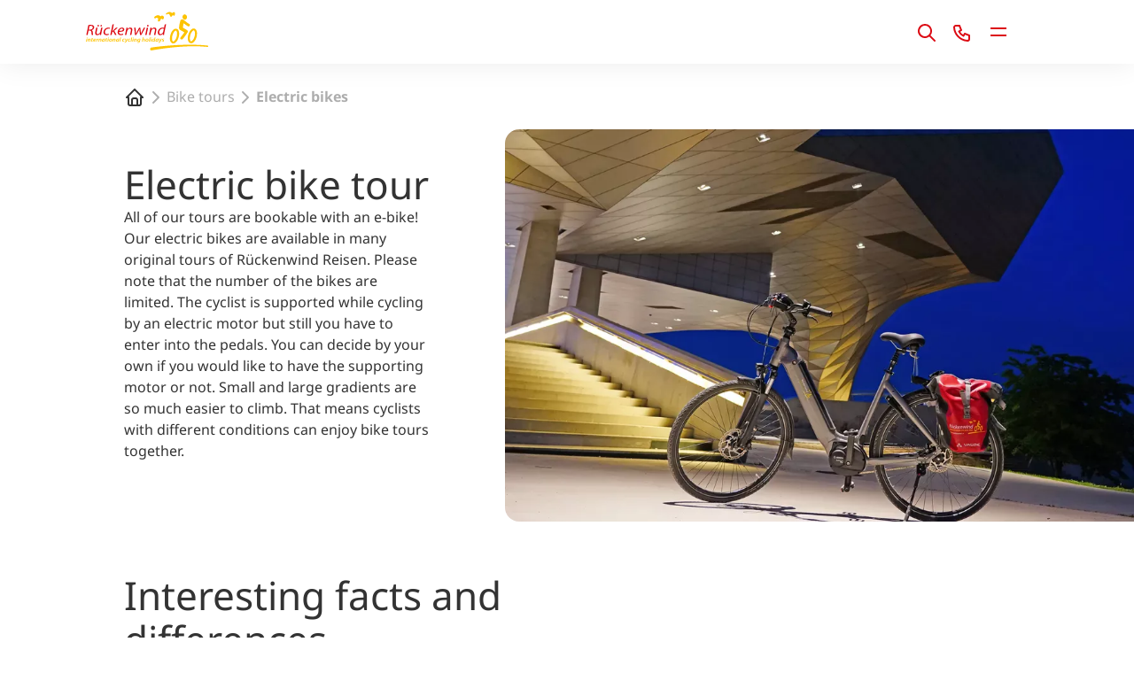

--- FILE ---
content_type: text/html;charset=UTF-8
request_url: https://www.rueckenwind.de/en/biketours/ebike
body_size: 37941
content:




















































































































































































































































































































































































































































































































































































<!doctype html> <html lang="en"> <head> <meta charset="UTF-8"> <meta name="viewport" content="width=device-width, initial-scale=1.0, minimum-scale=1.0, maximum-scale=5.0"> <link rel="icon" type="image/png" href="/.resources/eurofun-v2-module/webresources/favicon/rueckenwind/favicon-48x48.png" sizes="48x48" /> <link rel="icon" type="image/svg+xml" href="/.resources/eurofun-v2-module/webresources/favicon/rueckenwind/favicon.svg" /> <link rel="shortcut icon" href="/.resources/eurofun-v2-module/webresources/favicon/rueckenwind/favicon.ico"> <link rel="apple-touch-icon" sizes="180x180" href="/.resources/eurofun-v2-module/webresources/favicon/rueckenwind/apple-touch-icon.png"/> <meta name="apple-mobile-web-app-title" content="Rückenwind"> <link rel="manifest" href="/.resources/eurofun-v2-module/webresources/favicon/rueckenwind/site.webmanifest" crossorigin="use-credentials"> <title>Electric bike tours | Rückenwind cycling holidays</title> <meta name="description" content="Cycling trips with an electric bike or rather pedelec are a pleasure. Not only because of the support but also because of the great fun factor." /> <meta name="author" content="Rückenwind"> <meta name="robots" content="index,follow,noodp" /> <link rel="canonical" href="https://www.rueckenwind.de/en/biketours/ebike" /> <link rel="alternate" href="https://www.rueckenwind.de/en/biketours/ebike" hreflang="x-default" > <link rel="alternate" href="https://www.rueckenwind.de/en/biketours/ebike" hreflang="en" > <link rel="alternate" href="https://www.rueckenwind.de/de/radreisen/elektrorad" hreflang="de" > <meta property="og:title" content="Electric bike tours | Rückenwind cycling holidays" /> <meta property="og:description" content="Cycling trips with an electric bike or rather pedelec are a pleasure. Not only because of the support but also because of the great fun factor." /> <meta property="og:type" content="website" /> <meta property="og:site_name" content="Rückenwind" /> <script type="application/ld+json"> { "@context": "https://schema.org", "@type": "Organization", "url": "https://www.rueckenwind.de", "logo": "https://www.rueckenwind.de/.resources/eurofun-v2-module/webresources/favicon/rueckenwind/favicon-48x48.png" } </script> <link rel="preconnect dns-prefetch" href="https://img.rueckenwind.de" crossorigin="anonymous"> <script type="application/ld+json"> { "@context": "https://schema.org", "@type": "WebPage", "name": "Electric bikes", "description": "Cycling trips with an electric bike or rather pedelec are a pleasure. Not only because of the support but also because of the great fun factor.", "reviewedBy": "Rückenwind", "author": { "@type": "Organization", "name": "Rückenwind" }, "publisher": { "@type": "Organization", "name": "Rückenwind" } } </script> <link type="text/css" rel="stylesheet" href="https://cdn1.legalweb.io/c5d63ac9-8740-4f2e-9a44-6205d63ee29d.css"> <link rel="stylesheet" type="text/css" href="/.resources/eurofun-v2-module/webresources/dist/rueckenwind/main-DxO0H0hj.css"/> <link href="/.resources/eurofun-v2-module/webresources/fonts/notosans/NotoSans-Light.woff2" rel="preload" as="font" type="font/woff2" crossorigin> <link href="/.resources/eurofun-v2-module/webresources/fonts/notosans/NotoSans-Regular.woff2" rel="preload" as="font" type="font/woff2" crossorigin> <link href="/.resources/eurofun-v2-module/webresources/fonts/notosans/NotoSans-Italic.woff2" rel="preload" as="font" type="font/woff2" crossorigin> <link href="/.resources/eurofun-v2-module/webresources/fonts/notosans/NotoSans-Medium.woff2" rel="preload" as="font" type="font/woff2" crossorigin> <link href="/.resources/eurofun-v2-module/webresources/fonts/notosans/NotoSans-Bold.woff2" rel="preload" as="font" type="font/woff2" crossorigin> <style> @font-face { font-family: 'Noto Sans'; src: url('/.resources/eurofun-v2-module/webresources/fonts/notosans/NotoSans-Light.woff2') format('woff2'); font-style: normal; font-weight: 300; font-display: block; } @font-face { font-family: 'Noto Sans'; src: url('/.resources/eurofun-v2-module/webresources/fonts/notosans/NotoSans-Italic.woff2') format('woff2'); font-style: italic; font-weight: 400; font-display: block; } @font-face { font-family: 'Noto Sans'; src: url('/.resources/eurofun-v2-module/webresources/fonts/notosans/NotoSans-Regular.woff2') format('woff2'); font-style: normal; font-weight: 400; font-display: block; } @font-face { font-family: 'Noto Sans'; src: url('/.resources/eurofun-v2-module/webresources/fonts/notosans/NotoSans-Medium.woff2') format('woff2'); font-style: normal; font-weight: 500; font-display: block; } @font-face { font-family: 'Noto Sans'; src: url('/.resources/eurofun-v2-module/webresources/fonts/notosans/NotoSans-Bold.woff2') format('woff2'); font-style: normal; font-weight: 700; font-display: block; } </style> <script> var THEME = "arkay"; var TENANT = "rueckenwind"; var IS_AUTHOR = "false"; var CONTEXT_PATH = ""; var RESOURCE_PATH = "/.resources/eurofun-v2-module/webresources"; var CURRENCY = "EUR"; var LANG = "en"; var GLOBAL_BUTTON_ICON_TYPE = "chevron"; var AUTOSUGGEST_SEARCH_ENABLED = false; var GLOBAL_LINKS = Object.freeze({ CONTACT_FORM_PAGE: "\/en/aboutus/contact", RATING_FORM_PAGE: "\/en/service/feedback", NEWSLETTER_FORM_PAGE: "\/en/service/newsletter", SEARCH_PAGE: "\/en/search", BOOKING_FORM_PAGE: "\/en/booking", PRICE_CALCULATION_FORM_PAGE: "\/en/pricecalculator", COOKIE_PAGE: "", DATA_PROTECTION_PAGE: "\/en/privacy", GET_QUOTE_PAGE: "", }); </script> <script> const TRANSLATIONS_GENERAL = { "content.month.1": "January", "content.month.2": "February", "content.month.3": "March", "content.month.4": "April", "content.month.5": "May", "content.month.6": "June", "content.month.7": "July", "content.month.8": "August", "content.month.9": "September", "content.month.10": "October", "content.month.11": "November", "content.month.12": "December", "content.day.1": "Mo", "content.day.2": "Tu", "content.day.3": "We", "content.day.4": "Th", "content.day.5": "Fr", "content.day.6": "Sa", "content.day.7": "Su", "content.search": "Search", "content.continue": "Continue", "content.readMore": "Read more", "content.readLess": "Read less", "content.reset": "Reset", "content.arrival": "Arrival", "content.departure": "Departure", "content.flexible": "Flexible", "content.yourDestination": "Your destination", "content.yourTourDate": "Your tour date", "content.destination.placeholder": "Search term or Code", "content.date.flexible": "Flexible date", "content.date.exact": "Exact date", "content.blockedContent.title": "Why is nothing displayed here?", "content.blockedContent.youtube.bodyLong": "<p>To protect your personal data, the connection to YouTube has been blocked. Click the button to unblock YouTube.<\/p><p>By loading the content, you accept YouTube\'s privacy policy. More information about YouTube\'s Privacy Policy can be found at: <a href=\"https://www.data-protection-placeholder.com\"><strong>Privacy Policy<\/strong><\/a><\/p>", "content.blockedContent.youtube.bodyShort": "<p>To protect your personal data, YouTube has been blocked. More information about YouTube\'s privacy policy here: <a href=\"https://www.data-protection-placeholder.com\"><strong>Privacy Policy<\/strong><\/a><\/p>", "content.blockedContent.youtube.ctaText": "Allow YouTube", "content.blockedContent.googleMaps.bodyLong": "<p>To protect your personal data, the connection to Google Maps has been blocked. Click the button to unblock Google Maps.<\/p><p>By loading the map, you accept the privacy policy of Google Maps. More information about Google Maps privacy can be found at: <a href=\"https://www.data-protection-placeholder.com\"><strong>Google - Privacy Policy & Terms of Use<\/strong><\/a>.<\/p>", "content.blockedContent.googleMaps.bodyShort": "<p>To protect your personal data, Google Maps has been blocked. More information about Google Maps\'s privacy policy here: <a href=\"https://www.data-protection-placeholder.com\"><strong>Privacy Policy<\/strong><\/a><\/p>", "content.blockedContent.googleMaps.ctaText": "Allow Google Maps", "content.rating": "rating", "content.ratings": "ratings", "content.rating.star": "Star", "content.rating.stars": "Stars", "content.difficulty.easy": "Easy", "content.difficulty.medium": "Medium", "content.difficulty.advanced": "Moderate", "content.difficulty.sporty": "Sporty", "content.ratings.answerFrom": "Answer from", "content.duration.day": "Day", "content.duration.days": "Days", "content.price.from": "from", "content.book": "Book", "content.bookNow": "Book now", "content.priceTable.prices": "Prices", "content.priceTable.season": "Season", "content.priceTable.showAllPrices": "Show all prices", "content.priceTable.hideAdditionalPrices": "Hide additional prices", "content.priceTable.additionalNights": "Additional nights", "content.priceTable.rentals": "Rentals", "content.priceTable.others": "Others", "content.price.calculatePrice": "Calculate price", "content.search.destinations": "Destinations", "content.search.blog": "Blogs", "content.search.blogs": "Blogs", "content.search.blog.inputPlaceholder": "Search blogs...", "content.search.outOf": "out of", "content.search.tours": "Tours", "content.search.tour": "Tour", "content.search.activity": "Activity", "content.search.activity.tooltip": "", "content.search.destination": "Destination", "content.search.destination.tooltip": "", "content.search.theme": "Travel inspirations", "content.search.theme.tooltip": "", "content.search.difficulty": "Difficulty", "content.search.difficulty.tooltip": "", "content.search.duration": "Duration", "content.search.duration.tooltip": "", "content.search.price": "Price", "content.search.price.tooltip": "", "content.search.rating": "Rating", "content.search.rating.tooltip": "", "content.search.itinerary": "Tour type", "content.search.itinerary.tooltip": "", "content.search.conduct": "Conduct", "content.search.conduct.tooltip": "", "content.search.ownership": "Travel format", "content.search.ownership.tooltip": "", "content.search.searchTags": "Other", "content.search.searchTags.tooltip": "", "content.search.features": "Features", "content.search.features.tooltip": "", "content.search.noResults": "No results found", "content.search.noResults.text": "Unfortunately, there are no results for this search. Try a different search term or reset your filters.", "content.search.noResults.blogSuggestionsHeadline": "Our latest travel blog articles", "content.search.noResults.tourSuggestionsHeadline": "Our most popular tours", "content.search.filter.select": "Select...", "content.search.filter.apply": "Apply", "content.search.filter.reset": "Reset", "content.search.filter.resetAllFilters": "Reset all filters", "content.search.filter.all": "All", "content.search.filter.allFilters": "All filters", "content.search.filter.active": "active", "content.search.page": "Page", "content.search.previousPage": "Previous page", "content.search.nextPage": "Next page", "content.search.sort.initialSort": "Our recommendation", "content.search.sort.bestRating": "By rating descending", "content.search.sort.bestPrice": "By price ascending", "content.search.autoComplete.showAll": "Show all results", "content.search.autoComplete.resultFound": "result found", "content.search.autoComplete.resultsFound": "results found", "content.map.select.headline": "Please select", "content.map.select.travelTypes": "All tour types", "content.map.select.travelTypes.ariaLabel": "Choose tour type", "content.map.select.travelCountries": "All travel countries", "content.map.select.travelCountries.ariaLabel": "Choose travel country", "content.map.select.activityTypes": "All activities", "content.map.select.activityTypes.ariaLabel": "Choose activity", "content.map.loadingMessage": "Loading tours", "content.map.noResults": "No tours found in this area", "content.map.noResults.resetButtonText": "Reset map", "content.map.zoomIn": "Zoom in", "content.map.zoomOut": "Zoom out", "content.blog.readMore": "Read article", "content.card.detailButton": "", "form.captcha.expired.error": "The captcha has expired. Please reload the page.", "form.captcha.unfinished.error": "Please wait for the automatic captcha validation to complete.", "form.captcha.unstarted.error": "Please activate the captcha.", "content.countdown.days": "Days", "content.countdown.hours": "Hours", "content.countdown.minutes": "Minutes", "content.faqSearch.placeholder1": "Is the trip suitable for children?", "content.faqSearch.placeholder2": "Are luggage transfers between accommodations organized?", "content.faqSearch.placeholder3": "Are breakfast and dinner included in the price?", "content.faqSearch.loading1": "Searching our database", "content.faqSearch.loading2": "Summarizing results", "content.faqSearch.loading3": "Formulating your answer", "content.faqSearch.searchTermTooLong": "Your question can be a maximum of 200 characters long.", }; const TRANSLATIONS_A11Y = { "a11y.skipToSearchResults": "Jump to results", "a11y.iframe": "External Website", "a11y.playYoutube": "Play YouTube Video", "a11y.openYoutubeOverlay": "Open YouTube video in overlay", "a11y.datePicker.nextMonth": "Next month", "a11y.datePicker.previousMonth": "Previous month", "a11y.navigation.search": "Search", "a11y.slider.next.title": "Next", "a11y.slider.next.label": "Next Slide", "a11y.slider.previous.title": "Back", "a11y.slider.previous.label": "Previous Slide", "a11y.overlay.close": "Close overlay", "a11y.input.clear": "Clear input", "a11y.tooltip.open": "Show additional information", "a11y.tooltip.close": "Hide additional information", } </script> <link rel="preload" as="image" href="https://img.rueckenwind.de/w_840,h_840,q_80,v_aebce0,hash_fd0918/ddcijcnkv/image/upload/v1712824940/rueckenwind/bilder/radbilder/rw-pedelec.jpg" media="(max-width: 419px)" /> </head> <body data-module-init="Tracking" class="theme--arkay tenant--rueckenwind" > <script>document.body.className += ' js-support';</script> <style> .svg-sprite { position: absolute; width: 0; height: 0; overflow: hidden; } </style> <svg xmlns="http://www.w3.org/2000/svg" xmlns:xlink="http://www.w3.org/1999/xlink" class="svg-sprite"><symbol id="svg-ai" viewBox="0 0 24 24"><path fill="currentColor" fill-rule="evenodd" d="M18 3a1 1 0 0 1 1 1 1 1 0 0 0 1 1 1 1 0 1 1 0 2 1 1 0 0 0-1 1 1 1 0 1 1-2 0 1 1 0 0 0-1-1 1 1 0 1 1 0-2 1 1 0 0 0 1-1 1 1 0 0 1 1-1M9 5a1 1 0 0 1 1 1 5 5 0 0 0 5 5 1 1 0 1 1 0 2 5 5 0 0 0-5 5 1 1 0 1 1-2 0 5 5 0 0 0-5-5 1 1 0 1 1 0-2 5 5 0 0 0 5-5 1 1 0 0 1 1-1m0 4.606A7 7 0 0 1 6.606 12 7 7 0 0 1 9 14.394 7 7 0 0 1 11.394 12 7 7 0 0 1 9 9.606m7.707 7.101A1 1 0 0 0 17 16a1 1 0 1 1 2 0 1 1 0 0 0 1 1 1 1 0 1 1 0 2 1 1 0 0 0-1 1 1 1 0 1 1-2 0 1 1 0 0 0-1-1 1 1 0 1 1 0-2 1 1 0 0 0 .707-.293" clip-rule="evenodd"/></symbol><use xlink:href="#svg-ai" width="24" height="24"/><symbol id="svg-arrow-down" viewBox="0 0 24 24"><path fill="currentColor" fill-rule="evenodd" d="m11.293 19.707-4-4a1 1 0 1 1 1.414-1.414L11 16.586V5a1 1 0 1 1 2 0v11.586l2.293-2.293a1 1 0 0 1 1.414 1.414l-4 4a1 1 0 0 1-1.414 0" clip-rule="evenodd"/></symbol><use xlink:href="#svg-arrow-down" width="24" height="24" y="24"/><symbol id="svg-arrow-left" viewBox="0 0 24 24"><path fill="currentColor" fill-rule="evenodd" d="m4.293 11.293 4-4a1 1 0 0 1 1.414 1.414L7.414 11H19a1 1 0 1 1 0 2H7.414l2.293 2.293a1 1 0 0 1-1.414 1.414l-4-4a1 1 0 0 1 0-1.414" clip-rule="evenodd"/></symbol><use xlink:href="#svg-arrow-left" width="24" height="24" y="48"/><symbol id="svg-arrow-right" viewBox="0 0 24 24"><path fill="currentColor" fill-rule="evenodd" d="m19.707 12.707-4 4a1 1 0 0 1-1.414-1.414L16.586 13H5a1 1 0 1 1 0-2h11.586l-2.293-2.293a1 1 0 0 1 1.414-1.414l4 4a1 1 0 0 1 0 1.414" clip-rule="evenodd"/></symbol><use xlink:href="#svg-arrow-right" width="24" height="24" y="72"/><symbol id="svg-arrow-up" viewBox="0 0 24 24"><path fill="currentColor" fill-rule="evenodd" d="m12.707 4.293 4 4a1 1 0 0 1-1.414 1.414L13 7.414V19a1 1 0 1 1-2 0V7.414L8.707 9.707a1 1 0 0 1-1.414-1.414l4-4a1 1 0 0 1 1.414 0" clip-rule="evenodd"/></symbol><use xlink:href="#svg-arrow-up" width="24" height="24" y="96"/><symbol id="svg-bicycle" viewBox="0 0 24 24"><path fill="currentColor" fill-rule="evenodd" d="M13.155 5.009c-.9.085-1.745-.73-1.87-1.832-.127-1.102.52-2.07 1.42-2.17.9-.086 1.746.728 1.872 1.83s-.504 2.087-1.422 2.172m.486 1.374c.881.712 1.727 1.373 2.627 1.882a.97.97 0 0 1 .36 1.357 1.09 1.09 0 0 1-1.422.34c-1.043-.594-1.997-1.34-2.897-2.07a1.3 1.3 0 0 1-.18-.136c-.287 1.12-.503 2.205-.575 3.325l.557.322a62 62 0 0 1 2.52 1.51c.431.27.629.746.557 1.204 0 .17-.036.356-.144.508l-.27.408c-.935 1.441-2.213 3.409-3.364 4.68a1.093 1.093 0 0 1-1.458.12c-.431-.357-.485-.967-.126-1.374.9-1.018 1.944-2.561 2.79-3.85-.509-.32-1.07-.651-1.615-.974l-.275-.163-1.26-.746a1.25 1.25 0 0 1-.575-.797 1.3 1.3 0 0 1-.18-.696c.071-1.844.512-3.54.939-5.184l.014-.057.054-.237c.18-.712.954-1.136 1.71-.967.342.068.63.255.81.51.446.327.878.669 1.295 1zm-8.492 5.783c.557-.322 1.115-.424 1.655-.305s.99.458 1.331.967c.756 1.153.882 3.154.36 5.258-.791 3.171-2.717 5.257-4.48 4.867-.54-.119-.99-.458-1.331-.983-.45-.68-.684-1.68-.684-2.816 0-.763.108-1.611.324-2.46.522-2.068 1.601-3.815 2.825-4.528m-.774 9.396c.648.136 2.033-1.289 2.663-3.799.486-1.95.27-3.51-.18-4.19-.09-.135-.216-.287-.396-.338-.162-.034-.378.05-.504.135-.72.407-1.655 1.713-2.14 3.664-.487 1.95-.27 3.51.18 4.19.053.135.197.305.377.338m15.617-9.837c-.54-.119-1.097-.017-1.655.305-1.224.713-2.303 2.46-2.825 4.546-.521 2.103-.396 4.104.36 5.258.342.509.792.848 1.331.966 1.764.407 3.689-1.679 4.48-4.85.522-2.103.396-4.105-.36-5.258-.341-.509-.79-.848-1.33-.967Zm-3.004 5.19c.485-1.95 1.421-3.256 2.14-3.663.145-.085.343-.17.522-.136.18.05.306.203.396.34.45.678.666 2.238.18 4.188-.63 2.51-2.015 3.935-2.663 3.8-.18-.051-.305-.204-.395-.34-.27-.407-.45-1.136-.45-2.069a8.6 8.6 0 0 1 .27-2.12" clip-rule="evenodd"/></symbol><use xlink:href="#svg-bicycle" width="24" height="24" y="120"/><symbol id="svg-bike-ship-tour" viewBox="0 0 24 24"><path fill="currentColor" d="M5.617 18.648q-.392-.181-.777-.385c-1.894-1.033-3.082-2.326-3.552-3.842v-2.649L7.745 9.64v.013l.777-.237 2.382.84 4.084 1.352.94.268-.6-1.507-.484-.161V6.194a1.29 1.29 0 0 0-1.292-1.28h-4.52V3.64a.646.646 0 0 0-1.292 0v1.28H3.226a1.29 1.29 0 0 0-1.292 1.279v4.017l-1.053.349a1.27 1.27 0 0 0-.637.465 1.25 1.25 0 0 0-.244.742v2.738q0 .087.027.175c.994 3.458 4.713 5.13 6.81 5.82-.48-.416-.909-1.011-1.216-1.857zM3.227 6.194h10.329v3.588L8.595 8.144a.63.63 0 0 0-.407 0L3.226 9.782z"/><path fill="currentColor" d="M20.664 14.398c-.402 0-.8.072-1.17.21l-1.74-2.952h1.807a.556.556 0 0 1 .556.55.556.556 0 0 0 .949.39.55.55 0 0 0 .163-.39c0-.438-.177-.854-.488-1.163a1.68 1.68 0 0 0-1.175-.483h-2.77a.54.54 0 0 0-.276.076.55.55 0 0 0-.275.474c0 .094.027.193.072.273l.809 1.37h-3.981l-.741-1.177a.55.55 0 0 0-.48-.273H9.987a.556.556 0 0 0-.556.55.556.556 0 0 0 .556.55h1.622l.56.868-1.088 1.476a3.36 3.36 0 0 0-2.413-.219 3.32 3.32 0 0 0-1.925 1.454 3.28 3.28 0 0 0 .876 4.384 3.35 3.35 0 0 0 2.341.613 3.34 3.34 0 0 0 2.142-1.119 3.3 3.3 0 0 0 .813-2.259 3.27 3.27 0 0 0-.944-2.205l.804-1.092 2.16 3.66a.57.57 0 0 0 .339.282q.11.032.226.017a.5.5 0 0 0 .212-.071.55.55 0 0 0 .262-.349.53.53 0 0 0-.08-.43l-2.102-3.565h3.98l.774 1.315a3.27 3.27 0 0 0-1.14 1.95c-.135.761 0 1.549.394 2.22a3.3 3.3 0 0 0 1.74 1.449 3.36 3.36 0 0 0 2.273 0 3.33 3.33 0 0 0 1.744-1.445c.393-.671.528-1.454.393-2.219a3.28 3.28 0 0 0-1.139-1.95 3.35 3.35 0 0 0-2.137-.77zm-8.866 3.293a2.2 2.2 0 0 1-1.563 2.094 2.23 2.23 0 0 1-2.485-.864 2.18 2.18 0 0 1 .104-2.604c.298-.366.704-.63 1.16-.747a2.25 2.25 0 0 1 1.384.08l-1.266 1.714a.54.54 0 0 0-.113.416.6.6 0 0 0 .073.206.56.56 0 0 0 .348.25.5.5 0 0 0 .22.005.57.57 0 0 0 .366-.233l1.266-1.713c.325.394.506.886.506 1.391zm8.866 2.192a2.24 2.24 0 0 1-1.234-.372 2.18 2.18 0 0 1-.935-2.259c.086-.425.298-.818.61-1.122l1.08 1.83a.57.57 0 0 0 .339.282.55.55 0 0 0 .226.017.5.5 0 0 0 .212-.072.55.55 0 0 0 .262-.349.53.53 0 0 0-.081-.43l-1.08-1.838c.303-.085.623-.103.94-.058.312.05.614.161.876.331.267.17.493.398.66.662.172.264.28.564.325.873a2.2 2.2 0 0 1-1.279 2.295 2.2 2.2 0 0 1-.917.196z"/></symbol><use xlink:href="#svg-bike-ship-tour" width="24" height="24" y="144"/><symbol id="svg-calendar" viewBox="0 0 24 24"><path fill="currentColor" fill-rule="evenodd" d="M17 3a1 1 0 1 0-2 0v1H9V3a1 1 0 0 0-2 0v1H6a3 3 0 0 0-3 3v12a3 3 0 0 0 3 3h12a3 3 0 0 0 3-3V7a3 3 0 0 0-3-3h-1zm2 7V7a1 1 0 0 0-1-1h-1v1a1 1 0 1 1-2 0V6H9v1a1 1 0 0 1-2 0V6H6a1 1 0 0 0-1 1v3zM5 12h14v7a1 1 0 0 1-1 1H6a1 1 0 0 1-1-1zm5 3a1 1 0 0 1 1-1h1a1 1 0 0 1 1 1v3a1 1 0 1 1-2 0v-2a1 1 0 0 1-1-1" clip-rule="evenodd"/></symbol><use xlink:href="#svg-calendar" width="24" height="24" y="168"/><symbol id="svg-check" viewBox="0 0 24 24"><path fill="currentColor" fill-rule="evenodd" d="M20.707 6.293a1 1 0 0 1 0 1.414l-10 10a1 1 0 0 1-1.414 0l-5-5a1 1 0 1 1 1.414-1.414L10 15.586l9.293-9.293a1 1 0 0 1 1.414 0" clip-rule="evenodd"/></symbol><use xlink:href="#svg-check" width="24" height="24" y="192"/><symbol id="svg-chevron-down" viewBox="0 0 24 24"><path fill="currentColor" fill-rule="evenodd" d="M5.293 8.293a1 1 0 0 1 1.414 0L12 13.586l5.293-5.293a1 1 0 1 1 1.414 1.414l-6 6a1 1 0 0 1-1.414 0l-6-6a1 1 0 0 1 0-1.414" clip-rule="evenodd"/></symbol><use xlink:href="#svg-chevron-down" width="24" height="24" y="216"/><symbol id="svg-chevron-left" viewBox="0 0 24 24"><path fill="currentColor" fill-rule="evenodd" d="M15.707 5.293a1 1 0 0 1 0 1.414L10.414 12l5.293 5.293a1 1 0 0 1-1.414 1.414l-6-6a1 1 0 0 1 0-1.414l6-6a1 1 0 0 1 1.414 0" clip-rule="evenodd"/></symbol><use xlink:href="#svg-chevron-left" width="24" height="24" y="240"/><symbol id="svg-chevron-right" viewBox="0 0 24 24"><path fill="currentColor" fill-rule="evenodd" d="M8.293 18.707a1 1 0 0 1 0-1.414L13.586 12 8.293 6.707a1 1 0 0 1 1.414-1.414l6 6a1 1 0 0 1 0 1.414l-6 6a1 1 0 0 1-1.414 0" clip-rule="evenodd"/></symbol><use xlink:href="#svg-chevron-right" width="24" height="24" y="264"/><symbol id="svg-chevron-up" viewBox="0 0 24 24"><path fill="currentColor" fill-rule="evenodd" d="M18.707 15.707a1 1 0 0 1-1.414 0L12 10.414l-5.293 5.293a1 1 0 0 1-1.414-1.414l6-6a1 1 0 0 1 1.414 0l6 6a1 1 0 0 1 0 1.414" clip-rule="evenodd"/></symbol><use xlink:href="#svg-chevron-up" width="24" height="24" y="288"/><symbol id="svg-circle-info" viewBox="0 0 24 24"><path fill="currentColor" fill-rule="evenodd" d="M4 12c0-3.607.475-5.46 1.507-6.493C6.54 4.475 8.393 4 12 4s5.46.475 6.493 1.507C19.525 6.54 20 8.393 20 12s-.475 5.46-1.507 6.493C17.46 19.525 15.607 20 12 20s-5.46-.475-6.493-1.507C4.475 17.46 4 15.607 4 12m8-10c-3.593 0-6.24.425-7.907 2.093C2.425 5.76 2 8.407 2 12s.425 6.24 2.093 7.907C5.76 21.575 8.407 22 12 22s6.24-.425 7.907-2.093C21.575 18.24 22 15.593 22 12s-.425-6.24-2.093-7.907C18.24 2.425 15.593 2 12 2m-1 7a1 1 0 0 1 1-1h.01a1 1 0 1 1 0 2H12a1 1 0 0 1-1-1m-1 3a1 1 0 0 1 1-1h1a1 1 0 0 1 1 1v3a1 1 0 1 1 0 2h-1a1 1 0 0 1-1-1v-3a1 1 0 0 1-1-1" clip-rule="evenodd"/></symbol><use xlink:href="#svg-circle-info" width="24" height="24" y="312"/><symbol id="svg-close" viewBox="0 0 24 24"><path fill="currentColor" fill-rule="evenodd" d="M18.707 6.707a1 1 0 0 0-1.414-1.414L12 10.586 6.707 5.293a1 1 0 0 0-1.414 1.414L10.586 12l-5.293 5.293a1 1 0 1 0 1.414 1.414L12 13.414l5.293 5.293a1 1 0 0 0 1.414-1.414L13.414 12z" clip-rule="evenodd"/></symbol><use xlink:href="#svg-close" width="24" height="24" y="336"/><symbol id="svg-contact" viewBox="0 0 24 24"><path fill="currentColor" fill-rule="evenodd" d="M5 5a1 1 0 0 0-1 .974A15 15 0 0 0 18.026 20 1 1 0 0 0 19 19v-3.323l-3.58-1.432-1.063 1.77a1 1 0 0 1-1.3.382 12 12 0 0 1-5.454-5.455 1 1 0 0 1 .383-1.3l1.77-1.061L8.322 5zM2.879 3.879A3 3 0 0 1 5 3h4a1 1 0 0 1 .928.629l2 5a1 1 0 0 1-.414 1.228l-1.673 1.005a10 10 0 0 0 3.297 3.297l1.005-1.674a1 1 0 0 1 1.228-.413l5 2A1 1 0 0 1 21 15v4a3 3 0 0 1-3.06 2.998A17 17 0 0 1 2 6a3 3 0 0 1 .879-2.121" clip-rule="evenodd"/></symbol><use xlink:href="#svg-contact" width="24" height="24" y="360"/><symbol id="svg-delete" viewBox="0 0 24 24"><path fill="currentColor" fill-rule="evenodd" d="M10 2a2 2 0 0 0-2 2v2H4a1 1 0 0 0 0 2h.08L5 19.046A3 3 0 0 0 8 22h8a3 3 0 0 0 3-2.954L19.92 8H20a1 1 0 1 0 0-2h-4V4a2 2 0 0 0-2-2zm4 4V4h-4v2zM9 8H6.087l.91 10.917L7 19a1 1 0 0 0 1 1h8a1 1 0 0 0 1-1l.003-.083L17.913 8zm1 2a1 1 0 0 1 1 1v6a1 1 0 1 1-2 0v-6a1 1 0 0 1 1-1m5 1a1 1 0 1 0-2 0v6a1 1 0 1 0 2 0z" clip-rule="evenodd"/></symbol><use xlink:href="#svg-delete" width="24" height="24" y="384"/><symbol id="svg-desktop" viewBox="0 0 24 24"><path fill="currentColor" fill-rule="evenodd" d="M4 4a1 1 0 0 0-1 1v10a1 1 0 0 0 1 1h16a1 1 0 0 0 1-1V5a1 1 0 0 0-1-1zm9 14h7a3 3 0 0 0 3-3V5a3 3 0 0 0-3-3H4a3 3 0 0 0-3 3v10a3 3 0 0 0 3 3h7v2H8a1 1 0 1 0 0 2h8a1 1 0 1 0 0-2h-3z" clip-rule="evenodd"/></symbol><use xlink:href="#svg-desktop" width="24" height="24" y="408"/><symbol id="svg-difficulty" viewBox="0 0 24 24"><path fill="currentColor" d="M4 4h16v16H4z"/></symbol><use xlink:href="#svg-difficulty" width="24" height="24" y="432"/><symbol id="svg-download" viewBox="0 0 24 24"><path fill="currentColor" fill-rule="evenodd" d="M11.248 4.06a7.2 7.2 0 0 1 2.542.006c.839.153 1.64.453 2.36.888a6.4 6.4 0 0 1 1.83 1.66c.488.662.831 1.41 1.004 2.203.085.39.127.788.127 1.184A4.5 4.5 0 0 1 19 19a1 1 0 0 1 0-2 2.5 2.5 0 0 0 0-5h-1a1 1 0 0 1-.976-1.22c.114-.507.116-1.03.005-1.538A3.8 3.8 0 0 0 16.37 7.8a4.4 4.4 0 0 0-1.257-1.135 5 5 0 0 0-1.68-.631 5.2 5.2 0 0 0-1.838-.005 5 5 0 0 0-1.686.622c-1.023.612-1.703 1.544-1.933 2.568a1 1 0 0 1-1.016.78 3.75 3.75 0 0 0-2.34.697 3.4 3.4 0 0 0-1.316 1.92 3.23 3.23 0 0 0 .26 2.256c.36.705.97 1.278 1.736 1.611a1 1 0 1 1-.8 1.834 5.5 5.5 0 0 1-2.717-2.536 5.23 5.23 0 0 1-.42-3.65 5.4 5.4 0 0 1 2.085-3.056 5.7 5.7 0 0 1 2.803-1.052c.481-1.275 1.412-2.36 2.633-3.089a7 7 0 0 1 2.364-.875ZM12 12a1 1 0 0 1 1 1v6.586l1.293-1.293a1 1 0 0 1 1.414 1.414l-3 3a1 1 0 0 1-1.414 0l-3-3a1 1 0 1 1 1.414-1.414L11 19.586V13a1 1 0 0 1 1-1" clip-rule="evenodd"/></symbol><use xlink:href="#svg-download" width="24" height="24" y="456"/><symbol id="svg-duration" viewBox="0 0 24 24"><path fill="currentColor" fill-rule="evenodd" d="M4 7a1 1 0 0 0-2 0v11a1 1 0 1 0 2 0v-3h16v3a1 1 0 1 0 2 0v-8a3 3 0 0 0-3-3h-8a1 1 0 0 0-1 1v5H4zm16 6h-8V9h7a1 1 0 0 1 1 1zM7 8a2 2 0 1 0 0 4 2 2 0 0 0 0-4" clip-rule="evenodd"/></symbol><use xlink:href="#svg-duration" width="24" height="24" y="480"/><symbol id="svg-facebook" viewBox="0 0 24 24"><path fill="currentColor" fill-rule="evenodd" d="M10.757 3.757A6 6 0 0 1 15 2h3a1 1 0 0 1 1 1v4a1 1 0 0 1-1 1h-3v1h3a1 1 0 0 1 .97 1.242l-1 4A1 1 0 0 1 17 15h-2v6a1 1 0 0 1-1 1h-4a1 1 0 0 1-1-1v-6H7a1 1 0 0 1-1-1v-4a1 1 0 0 1 1-1h2V8a6 6 0 0 1 1.757-4.243M15 4a4 4 0 0 0-4 4v2a1 1 0 0 1-1 1H8v2h2a1 1 0 0 1 1 1v6h2v-6a1 1 0 0 1 1-1h2.22l.5-2H14a1 1 0 0 1-1-1V8a2 2 0 0 1 2-2h2V4z" clip-rule="evenodd"/></symbol><use xlink:href="#svg-facebook" width="24" height="24" y="504"/><symbol id="svg-globe" viewBox="0 0 24 24"><path fill="currentColor" fill-rule="evenodd" d="M12 4.115A16 16 0 0 0 10.43 8h3.14A16 16 0 0 0 12 4.115M13.952 10h-3.904a16 16 0 0 0 0 4h3.904a16 16 0 0 0 0-4m2.014 4a18 18 0 0 0 0-4h3.78a8 8 0 0 1 0 4zm-2.396 2h-3.14c.35 1.354.876 2.66 1.57 3.885A16 16 0 0 0 13.57 16m.806 3.639A18 18 0 0 0 15.629 16h3.3a8 8 0 0 1-4.552 3.639Zm-1.997 2.354a1 1 0 0 0 .35-.02 10 10 0 0 0 0-19.946 1 1 0 0 0-.35-.02 10 10 0 0 0-.758 0 1 1 0 0 0-.35.02 10 10 0 0 0 0 19.946 1 1 0 0 0 .35.02 10 10 0 0 0 .758 0M14.377 4.36A8 8 0 0 1 18.928 8h-3.3a18 18 0 0 0-1.252-3.639ZM9.623 19.64A18 18 0 0 1 8.373 16H5.071a8 8 0 0 0 4.551 3.639ZM7.923 12q0-1.006.11-2H4.255a8 8 0 0 0 0 4h3.78a18 18 0 0 1-.112-2m.45-4a18 18 0 0 1 1.25-3.639A8 8 0 0 0 5.072 8z" clip-rule="evenodd"/></symbol><use xlink:href="#svg-globe" width="24" height="24" y="528"/><symbol id="svg-home" viewBox="0 0 24 24"><path fill="currentColor" fill-rule="evenodd" d="M11.293 2.293a1 1 0 0 1 1.414 0l9 9A1 1 0 0 1 21 13h-1v6a3 3 0 0 1-3 3H7a3 3 0 0 1-3-3v-6H3a1 1 0 0 1-.707-1.707zM10 20h4v-5a1 1 0 0 0-1-1h-2a1 1 0 0 0-1 1zm6 0v-5a3 3 0 0 0-3-3h-2a3 3 0 0 0-3 3v5H7a1 1 0 0 1-1-1v-7a1 1 0 0 0-.65-.937L12 4.414l6.65 6.65A1 1 0 0 0 18 12v7a1 1 0 0 1-1 1z" clip-rule="evenodd"/></symbol><use xlink:href="#svg-home" width="24" height="24" y="552"/><symbol id="svg-image" viewBox="0 0 24 24"><path fill="currentColor" fill-rule="evenodd" d="M4.586 4.586A2 2 0 0 1 6 4h12a2 2 0 0 1 2 2v7.586l-1.293-1.293-.014-.014c-.614-.59-1.37-.949-2.193-.949s-1.58.358-2.193.95l-.014.013-.293.293-2.293-2.293-.014-.014c-.614-.59-1.37-.949-2.193-.949s-1.58.358-2.193.95l-.014.013L4 13.586V6a2 2 0 0 1 .586-1.414M15.414 14l.286-.285c.311-.298.588-.385.8-.385s.489.087.8.385l2.7 2.7V18a2 2 0 0 1-2 2H6a2 2 0 0 1-2-2v-1.586l4.7-4.7c.311-.297.588-.384.8-.384s.489.087.8.385l2.993 2.992 2 2a1 1 0 0 0 1.414-1.414zM22 16.001V18a4 4 0 0 1-4 4H6a4 4 0 0 1-4-4V6a4 4 0 0 1 4-4h12a4 4 0 0 1 4 4zM15 7a1 1 0 1 0 0 2h.01a1 1 0 1 0 0-2z" clip-rule="evenodd"/></symbol><use xlink:href="#svg-image" width="24" height="24" y="576"/><symbol id="svg-instagram" viewBox="0 0 24 24"><path fill="currentColor" fill-rule="evenodd" d="M8 5a3 3 0 0 0-3 3v8a3 3 0 0 0 3 3h8a3 3 0 0 0 3-3V8a3 3 0 0 0-3-3zm-3.536-.536A5 5 0 0 1 8 3h8a5 5 0 0 1 5 5v8a5 5 0 0 1-5 5H8a5 5 0 0 1-5-5V8a5 5 0 0 1 1.464-3.536m4.708 4.708a4 4 0 1 1 5.656 5.656 4 4 0 0 1-5.656-5.656M12 10a2 2 0 1 0 0 4 2 2 0 0 0 0-4m5.5-2.5a1 1 0 1 0-2 0v.01a1 1 0 1 0 2 0z" clip-rule="evenodd"/></symbol><use xlink:href="#svg-instagram" width="24" height="24" y="600"/><symbol id="svg-link" viewBox="0 0 24 24"><path fill="currentColor" fill-rule="evenodd" d="m12.195 6.147-.438.507a1 1 0 1 1-1.514-1.308l.463-.536a6 6 0 1 1 8.484 8.48l-.534.465a1 1 0 0 1-1.312-1.51l.506-.44a4 4 0 0 0-5.655-5.658m3.512 2.146a1 1 0 0 1 0 1.414l-6 6a1 1 0 0 1-1.414-1.414l6-6a1 1 0 0 1 1.414 0m-9.045 3.456a1 1 0 0 0-1.324-1.498l-.524.463a5.97 5.97 0 0 0-.041 8.532 6.07 6.07 0 0 0 8.533 0q.055-.055.1-.115l.397-.534a1 1 0 1 0-1.605-1.194l-.35.47a4.07 4.07 0 0 1-5.669-.05 3.97 3.97 0 0 1-.019-5.63z" clip-rule="evenodd"/></symbol><use xlink:href="#svg-link" width="24" height="24" y="624"/><symbol id="svg-linkedin" fill="none" stroke="currentColor" stroke-linecap="round" stroke-linejoin="round" stroke-width="2" viewBox="0 0 24 24"><path d="M16 8a6 6 0 0 1 6 6v7h-4v-7a2 2 0 0 0-2-2 2 2 0 0 0-2 2v7h-4v-7a6 6 0 0 1 6-6M2 9h4v12H2z"/><circle cx="4" cy="4" r="2"/></symbol><use xlink:href="#svg-linkedin" width="24" height="24" y="648"/><symbol id="svg-logo-de" viewBox="0 0 256 88"><g clip-path="url(#a)"><path fill="#dc0c15" d="M4.352 29.982c1.382-.307 3.328-.46 5.018-.46 2.304 0 4.25.562 5.53 1.688 1.074.87 1.689 2.2 1.689 3.785 0 3.377-2.56 5.884-5.479 6.703l-.05.051c1.638.563 2.406 2.251 2.56 4.605.255 3.223.409 5.423.716 6.344h-2.918c-.154-.46-.359-2.916-.564-5.577-.153-3.172-1.33-4.502-3.635-4.502H4.71L2.816 52.698H0zm.82 10.488H7.68c3.584 0 5.94-2.354 5.94-5.116 0-2.456-1.844-3.582-4.455-3.582-1.127 0-1.843.103-2.407.256zm28.825-4.298L31.744 47.89a58 58 0 0 0-.717 4.809h-2.56l.461-3.121h-.051c-1.485 2.149-3.635 3.479-5.837 3.479-2.1 0-4.352-1.023-4.352-4.81 0-.767.102-1.688.307-2.813l1.792-9.312h2.816l-1.74 9.21c-.257.971-.359 1.739-.359 2.455 0 1.689.666 2.865 2.611 2.865 2.1 0 4.71-2.404 5.376-6.037l1.587-8.493h2.919zm-9.063-2.967c-.921 0-1.587-.716-1.587-1.689 0-1.023.768-1.79 1.792-1.79.973 0 1.587.767 1.587 1.688 0 .972-.716 1.79-1.792 1.79Zm6.247 0c-.922 0-1.587-.716-1.587-1.689 0-1.023.768-1.79 1.792-1.79.972 0 1.587.767 1.587 1.688 0 .972-.717 1.79-1.792 1.79Zm16.025 18.828c-.87.46-2.56 1.023-4.761 1.023-4.25 0-6.349-2.865-6.349-6.395 0-5.628 4.147-10.847 10.138-10.847 1.536 0 2.918.46 3.43.768l-.82 2.2a6.6 6.6 0 0 0-2.815-.614c-4.301 0-7.015 4.246-7.015 8.135 0 2.711 1.383 4.45 4.096 4.45 1.69 0 2.97-.511 3.84-.92zm3.124.665 4.608-24.251h2.816l-2.919 15.246h.051c.461-.563 1.076-1.177 1.536-1.688l5.837-5.833h3.533l-7.22 6.805 4.916 9.72h-3.072l-3.994-8.134-2.099 1.893-1.177 6.242zm27.238-.972c-1.229.665-3.226 1.279-5.478 1.279-4.352 0-6.298-2.968-6.298-6.651 0-5.014 3.686-10.642 9.011-10.642 3.123 0 4.864 1.893 4.864 4.297 0 4.35-4.864 5.475-11.008 5.373-.153.716-.051 2.25.359 3.12.665 1.484 1.996 2.2 3.686 2.2 1.946 0 3.43-.562 4.454-1.125zm-.614-11.665c0-1.33-1.024-2.098-2.51-2.098-2.713 0-4.71 2.61-5.375 5.219 4.352.102 7.885-.512 7.885-3.121m4.198 12.637 2.202-11.716c.358-1.842.614-3.428.768-4.81h2.56l-.461 3.224h.051c1.485-2.303 3.738-3.633 6.144-3.633 1.946 0 4.147 1.126 4.147 4.605 0 .767-.153 1.79-.307 2.66l-1.843 9.67h-2.816l1.792-9.568c.102-.665.205-1.381.205-2.097 0-1.638-.666-2.865-2.612-2.865-1.996 0-4.864 2.404-5.632 6.548l-1.382 7.982zm22.221-16.526.563 9.312c.154 2.046.102 3.12.051 4.451h.103c.358-1.074.972-2.507 1.792-4.144l4.864-9.619h2.508l1.024 9.414c.154 1.79.256 3.224.256 4.298h.052c.46-1.33.87-2.61 1.587-4.196l4.454-9.516h2.867l-8.192 16.526h-2.611l-1.075-9.005c-.154-1.535-.256-2.916-.256-4.4h-.051c-.666 1.586-1.178 2.814-1.895 4.298l-4.761 9.107h-2.611l-1.536-16.526zm20.275 16.526 3.174-16.526h2.816l-3.174 16.526zm5.274-19.34c-.973 0-1.588-.767-1.588-1.79.052-1.075.871-1.893 1.895-1.893.973 0 1.689.767 1.689 1.79-.051 1.075-.87 1.893-1.996 1.893m2.611 19.34 2.201-11.716c.359-1.842.615-3.428.768-4.81h2.56l-.46 3.224h.051c1.485-2.303 3.737-3.633 6.144-3.633 1.945 0 4.147 1.126 4.147 4.605 0 .767-.154 1.79-.307 2.66l-1.843 9.67h-2.816l1.792-9.568c.102-.665.204-1.381.204-2.097 0-1.638-.665-2.865-2.611-2.865-1.997 0-4.864 2.404-5.632 6.548l-1.485 8.033h-2.713zm35.84-24.251-3.635 19.032c-.308 1.74-.564 3.633-.666 5.27h-2.611l.461-3.274h-.052c-1.484 2.353-3.584 3.632-5.99 3.632-3.174 0-4.915-2.61-4.915-6.037 0-5.884 4.352-11.307 10.24-11.307 1.075 0 2.201.256 2.918.563l1.485-7.93h2.765v.05Zm-4.762 10.283c-.563-.409-1.485-.716-2.713-.716-3.943 0-7.066 4.247-7.066 8.647 0 1.995.666 4.093 3.123 4.093 2.202 0 4.813-2.507 5.53-6.242z"/><path fill="#ffc600" d="M167.27 3.53c1.588-1.432 3.226-2.609 5.172-3.172 3.02-1.177 5.632.614 7.628 2.251 1.024-1.33 2.458-2.558 4.25-2.097.666.153 1.075.562 1.331 1.125.768 2.251.41 5.27-1.229 7.01-1.228.665-1.792-.921-2.508-1.433-1.946.563-2.202 2.66-3.738 3.735-3.942.153-1.894-5.27-5.171-6.395-1.536-.307-3.072.102-4.045 1.176-.563.205-1.382.256-1.741-.307-.512-.563-.102-1.33.051-1.893m-24.729 8.493c-.41 1.075.256 2.15 1.229 2.558 1.945.41 2.816-2.046 4.864-1.074.716.205 1.433.819 1.894 1.484.922 2.302-1.69 4.809.307 6.855 1.331.308 2.56-.511 3.584-1.279 1.792-1.586.819-4.553 3.379-5.576.359.767.717 1.79 1.69 1.944.87.102 1.536-.154 2.099-.767 1.127-1.74 1.69-3.684.922-5.73-.563-1.484-2.202-1.945-3.533-2.15-1.178.052-2.202.768-2.867 1.842-2.048-1.842-4.711-3.428-7.629-2.507-2.355.921-4.608 2.15-5.939 4.4m73.472 15.503c-2.56-1.535-4.967-3.53-7.475-5.68-1.28-1.074-2.612-2.2-3.994-3.274a3.66 3.66 0 0 0-2.304-1.535c-2.15-.511-4.352.768-4.864 2.916l-.154.717c-1.228 5.014-2.508 10.181-2.713 15.81 0 .767.153 1.483.512 2.097a3.76 3.76 0 0 0 1.638 2.404l3.584 2.252c1.792 1.125 3.687 2.302 5.376 3.428-2.406 3.888-5.376 8.544-7.936 11.614-1.024 1.227-.87 3.07.359 4.144 1.228 1.023 3.072.87 4.147-.358 3.277-3.838 6.912-9.773 9.574-14.121l.768-1.228c.307-.46.41-1.024.41-1.535.205-1.382-.359-2.814-1.587-3.633a176 176 0 0 0-7.168-4.553l-1.588-.972c.205-3.377.82-6.651 1.639-10.028.153.153.358.307.512.409 2.56 2.2 5.273 4.451 8.243 6.242 1.382.819 3.174.358 4.045-1.023.819-1.433.358-3.275-1.024-4.093m-14.183-15.35c.359 3.326 2.765 5.782 5.325 5.526 2.611-.256 4.403-3.223 4.045-6.549-.358-3.325-2.765-5.78-5.325-5.525-2.56.307-4.403 3.223-4.045 6.549Zm-17.459 27.117c1.587-.972 3.175-1.279 4.711-.92 1.536.357 2.816 1.38 3.788 2.915 2.151 3.48 2.509 9.517 1.024 15.86-2.252 9.568-7.731 15.861-12.748 14.685-1.536-.359-2.816-1.382-3.789-2.968-1.28-2.046-1.946-5.065-1.946-8.493 0-2.302.307-4.86.922-7.419 1.485-6.241 4.557-11.511 8.038-13.66m-2.201 28.344c1.843.41 5.785-3.888 7.577-11.46 1.383-5.884.768-10.59-.512-12.637-.256-.41-.614-.87-1.126-1.024-.461-.102-1.075.154-1.434.41-2.048 1.227-4.71 5.167-6.093 11.05-1.382 5.885-.768 10.591.512 12.638.154.41.564.92 1.076 1.023m39.731-28.753c1.587-.972 3.174-1.28 4.71-.921 1.536.358 2.816 1.381 3.789 2.916 2.15 3.48 2.509 9.516 1.024 15.86-2.253 9.568-7.731 15.861-12.749 14.633-1.536-.358-2.816-1.381-3.789-2.916-2.15-3.48-2.508-9.516-1.024-15.86 1.485-6.294 4.557-11.563 8.039-13.712m2.253 3.684c-2.048 1.227-4.711 5.167-6.093 11.05a27.4 27.4 0 0 0-.768 6.396c0 2.814.512 5.014 1.28 6.242.256.41.614.87 1.126 1.023 1.843.41 5.786-3.888 7.578-11.46 1.382-5.884.768-10.591-.512-12.638-.256-.409-.615-.87-1.127-1.023-.512-.102-1.075.154-1.484.41m-88.781 39.037c-.871.153-1.69 3.12-1.536 3.94.153.818 1.638 2.608 2.509 2.455 12.185-2.302 71.065-13.66 117.913-8.084.871.103 1.639-.511 1.741-1.33s-.512-1.586-1.382-1.688c-47.207-5.68-106.957 2.404-119.245 4.707M6.042 63.749H2.765l-.512 2.711h3.686l-.256 1.33H.358L2.1 58.634h5.069l-.256 1.33H3.43l-.46 2.456h3.328zm1.433 4.093.768-4.093c.154-.921.256-1.944.359-2.558h1.382l-.154 1.381h.052c.46-.87 1.177-1.535 2.099-1.535h.358l-.307 1.535h-.307c-1.127 0-1.843 1.126-2.1 2.558l-.511 2.66H7.475zm5.12 0 1.843-9.67h1.588l-1.844 9.67zm8.96-.41c-.665.359-1.536.512-2.355.512-1.843 0-2.714-1.125-2.714-2.711 0-1.996 1.485-4.196 3.738-4.196 1.331 0 2.15.768 2.15 1.842 0 1.688-1.792 2.251-4.352 2.2 0 .256.052.665.154.921.256.46.717.665 1.382.665.768 0 1.332-.205 1.844-.46l.153 1.228Zm-.665-4.502c0-.409-.359-.665-.82-.665-.972 0-1.638.87-1.843 1.688 1.639 0 2.663-.255 2.663-1.023m5.785-4.758-.819 3.99h.051a2.67 2.67 0 0 1 2.15-1.125c1.434 0 1.997 1.177 1.997 2.354 0 2.097-1.433 4.604-4.25 4.604-1.382 0-2.2-.614-2.2-1.79 0-.358.05-.768.153-1.126l1.382-6.907zm-1.382 6.958c-.051.205-.103.46-.103.768 0 .511.308.818.87.818 1.383 0 2.305-1.79 2.305-3.07 0-.716-.307-1.33-1.024-1.33-.82 0-1.639.87-1.946 2.2zm5.837 2.712.87-4.554c.154-.767.256-1.483.358-2.046h1.434l-.154 1.177h.052c.614-.87 1.433-1.33 2.406-1.33s1.69.562 1.69 1.841c0 .307-.052.768-.103 1.075l-.717 3.888H35.38l.717-3.735c.051-.256.102-.511.102-.767 0-.563-.204-.972-.819-.972-.717 0-1.638.87-1.945 2.404l-.564 3.07h-1.74zm7.884 0 1.28-6.651h1.588l-1.23 6.65zm2.304-7.572c-.46 0-.819-.358-.819-.87 0-.563.461-.972.973-.972s.82.358.82.87a.973.973 0 0 1-.974.972m1.639 6.088c.358.205.973.46 1.587.46.666 0 1.024-.358 1.024-.818 0-.41-.205-.665-.87-1.023-.768-.41-1.332-.972-1.332-1.74 0-1.279 1.127-2.2 2.663-2.2.717 0 1.28.154 1.587.358l-.41 1.126c-.256-.154-.716-.307-1.228-.307-.615 0-1.024.307-1.024.767 0 .359.307.614.87.921.717.358 1.382.921 1.382 1.791 0 1.484-1.228 2.302-2.816 2.251-.768 0-1.484-.256-1.843-.511zm5.632 1.484.768-4.093c.153-.921.256-1.944.358-2.558h1.383l-.154 1.381h.051c.461-.87 1.178-1.535 2.1-1.535h.358l-.307 1.535h-.308c-1.126 0-1.843 1.126-2.099 2.558l-.512 2.66H48.59v.052Zm10.291-.41c-.666.359-1.536.512-2.355.512-1.843 0-2.714-1.125-2.714-2.711 0-1.996 1.485-4.196 3.738-4.196 1.331 0 2.15.768 2.15 1.842 0 1.688-1.792 2.251-4.352 2.2 0 .256.051.665.154.921.256.46.717.665 1.382.665.768 0 1.331-.205 1.843-.46l.154 1.228Zm-.666-4.502c0-.409-.358-.665-.819-.665-.973 0-1.638.87-1.843 1.688 1.638 0 2.662-.255 2.662-1.023m2.407 4.912 1.28-6.651h1.587l-1.229 6.65h-1.638Zm2.304-7.572c-.461 0-.82-.358-.82-.87 0-.563.461-.972.973-.972s.82.358.82.87c0 .563-.41.972-.973.972m1.638 6.088c.359.205.973.46 1.587.46.666 0 1.024-.358 1.024-.818 0-.41-.204-.665-.87-1.023-.768-.41-1.331-.972-1.331-1.74 0-1.279 1.126-2.2 2.662-2.2.717 0 1.28.154 1.587.358l-.41 1.126c-.255-.154-.716-.307-1.228-.307-.614 0-1.024.307-1.024.767 0 .359.307.614.87.921.717.358 1.383.921 1.383 1.791 0 1.484-1.229 2.302-2.816 2.251-.768 0-1.485-.256-1.843-.511l.41-1.075Zm10.855 1.075c-.666.358-1.536.511-2.356.511-1.843 0-2.713-1.125-2.713-2.711 0-1.996 1.485-4.196 3.737-4.196 1.332 0 2.15.768 2.15 1.842 0 1.688-1.791 2.251-4.351 2.2 0 .256.051.665.153.921.256.46.717.665 1.383.665.768 0 1.331-.205 1.843-.46zm-.666-4.503c0-.409-.358-.665-.82-.665-.972 0-1.638.87-1.842 1.688 1.587 0 2.662-.255 2.662-1.023m2.355 4.912.87-4.554c.154-.767.257-1.483.359-2.046h1.434l-.154 1.177h.051c.615-.87 1.434-1.33 2.407-1.33.972 0 1.69.562 1.69 1.841 0 .307-.052.768-.103 1.075l-.717 3.888h-1.587l.717-3.735c.05-.256.102-.511.102-.767 0-.563-.205-.972-.82-.972-.716 0-1.638.87-1.945 2.404l-.563 3.07h-1.74v-.051Zm10.803 0 .82-4.554c.153-.767.256-1.483.307-2.046h1.382l-.153 1.177h.05c.615-.87 1.434-1.33 2.305-1.33 1.024 0 1.485.665 1.536 1.38.614-.92 1.433-1.33 2.355-1.38.922 0 1.587.562 1.587 1.79 0 .307-.051.768-.102 1.126l-.717 3.888h-1.536l.666-3.684c.05-.256.102-.563.102-.818 0-.563-.256-.972-.82-.972-.716 0-1.535.92-1.791 2.302l-.563 3.172h-1.536l.716-3.735c.052-.256.103-.511.103-.767 0-.512-.154-.972-.768-.972-.717 0-1.587.972-1.843 2.353l-.564 3.121H87.91zm11.572 0 1.28-6.651h1.587l-1.229 6.65h-1.638Zm2.304-7.572c-.461 0-.82-.358-.82-.87 0-.563.461-.972.973-.972s.819.358.819.87c0 .563-.409.972-.972.972m4.812-.768-.307 1.689h1.485l-.256 1.228h-1.485l-.512 2.66a6 6 0 0 0-.102.921c0 .358.153.614.563.614.205 0 .358 0 .563-.051l-.153 1.228c-.256.102-.666.153-1.024.153-1.076 0-1.588-.614-1.588-1.381 0-.358.052-.716.154-1.228l.563-2.967h-.87l.256-1.228h.87l.256-1.228zm11.93-1.33-1.382 7.316a20 20 0 0 0-.308 2.354h-1.433l.153-1.177h-.051c-.614.921-1.433 1.33-2.253 1.33-1.177 0-1.996-.972-1.996-2.455 0-2.354 1.689-4.503 4.147-4.503.307 0 .717.051 1.024.205l.563-3.07zm-2.406 4.349c-.205-.154-.512-.256-.922-.256-1.382 0-2.355 1.535-2.355 3.019 0 .818.307 1.432 1.075 1.432.717 0 1.536-.767 1.843-2.148zm7.936 4.912c-.666.358-1.536.511-2.356.511-1.843 0-2.713-1.125-2.713-2.711 0-1.996 1.485-4.196 3.737-4.196 1.332 0 2.151.768 2.151 1.842 0 1.688-1.792 2.251-4.352 2.2 0 .256.051.665.153.921.256.46.717.665 1.383.665.768 0 1.331-.205 1.843-.46zm-.666-4.503c0-.409-.358-.665-.819-.665-.973 0-1.639.87-1.843 1.688 1.638 0 2.662-.255 2.662-1.023m2.406 4.912.82-4.554a20 20 0 0 0 .307-2.046h1.382l-.153 1.177h.051c.614-.87 1.433-1.33 2.304-1.33 1.024 0 1.485.665 1.536 1.38.614-.92 1.433-1.33 2.355-1.38.922 0 1.587.562 1.587 1.79 0 .307-.051.768-.102 1.126l-.717 3.888h-1.536l.666-3.684c.051-.256.102-.563.102-.818 0-.563-.256-.972-.819-.972-.717 0-1.536.92-1.792 2.302l-.563 3.172h-1.536l.716-3.735c.052-.256.103-.511.103-.767 0-.512-.154-.972-.768-.972-.717 0-1.587.972-1.843 2.353l-.564 3.121h-1.536zm16.231-9.056c.563-.153 1.433-.205 2.253-.205.87 0 1.74.154 2.304.563.512.358.87.921.87 1.689 0 1.381-.973 2.25-2.099 2.609v.051c.563.256.87.87.921 1.74.103 1.125.154 2.2.308 2.558h-1.639c-.051-.205-.153-1.075-.256-2.2-.102-1.177-.512-1.586-1.331-1.586h-.768l-.717 3.786h-1.587zm.819 4.042h.922c1.228 0 2.048-.768 2.048-1.79 0-.87-.666-1.229-1.588-1.229-.409 0-.665.052-.87.103zm9.728 5.014c0-.41.051-.921.102-1.484h-.051c-.665 1.228-1.536 1.637-2.355 1.637-1.178 0-1.946-.92-1.946-2.25 0-2.252 1.588-4.657 4.66-4.657.716 0 1.484.154 1.996.307l-.665 3.48c-.205.972-.307 2.25-.256 3.018h-1.485zm.614-5.474c-.153-.052-.358-.052-.665-.052-1.485 0-2.611 1.637-2.611 3.172 0 .717.256 1.28.972 1.28.717 0 1.639-.921 1.946-2.61zm9.677-4.196-1.382 7.316a20 20 0 0 0-.307 2.354h-1.434l.154-1.177h-.052c-.614.921-1.433 1.33-2.252 1.33-1.178 0-1.997-.972-1.997-2.455 0-2.354 1.689-4.503 4.147-4.503.307 0 .717.051 1.024.205l.563-3.07zm-2.406 4.349c-.205-.154-.512-.256-.922-.256-1.382 0-2.355 1.535-2.355 3.019 0 .818.307 1.432 1.075 1.432.717 0 1.536-.767 1.843-2.148z"/></g><defs><clipPath id="a"><path fill="#fff" d="M0 0h256v88H0z"/></clipPath></defs></symbol><use xlink:href="#svg-logo-de" width="256" height="88" y="672"/><symbol id="svg-logo" viewBox="0 0 256 88"><path d="M165.71 7.473c-.179.484-.546 1.152-.062 1.625.372.496 1.145.43 1.668.261.914-.91 2.395-1.273 3.84-1.004 3.121.993 1.156 5.684 4.91 5.567 1.465-.899 1.72-2.73 3.555-3.23.676.464 1.188 1.843 2.356 1.261 1.562-1.531 1.898-4.156 1.148-6.117-.234-.5-.629-.875-1.242-.984-1.7-.415-3.051.683-4.043 1.824-1.895-1.43-4.395-2.992-7.242-1.957-1.836.5-3.41 1.527-4.899 2.758ZM142.242 14.848c-.387.922.219 1.875 1.168 2.207 1.832.336 2.66-1.766 4.613-.922.696.187 1.375.703 1.805 1.277.856 2.008-1.594 4.203.281 5.98 1.282.25 2.418-.437 3.399-1.097 1.703-1.383.8-3.95 3.18-4.84.32.652.683 1.555 1.593 1.688.809.082 1.461-.137 1.973-.66 1.09-1.5 1.598-3.208.851-4.993-.535-1.308-2.066-1.675-3.37-1.847-1.133.05-2.106.683-2.715 1.59-1.95-1.606-4.454-2.985-7.247-2.157-2.109.735-4.234 1.797-5.53 3.785ZM211.824 28.328c-2.445-1.336-4.683-3.086-7.054-4.937a110 110 0 0 0-3.766-2.844 3.8 3.8 0 0 0-2.168-1.348c-2.043-.457-4.106.684-4.606 2.559l-.164.605c-1.171 4.356-2.382 8.864-2.57 13.746a3.3 3.3 0 0 0 .48 1.817c.18.828.712 1.594 1.555 2.078l3.395 1.957c1.719.984 3.476 1.992 5.094 2.96-2.282 3.388-5.09 7.434-7.52 10.075-.992 1.074-.844 2.684.328 3.594s2.926.777 3.918-.3c3.086-3.352 6.543-8.5 9.063-12.263l.714-1.058c.278-.414.399-.875.407-1.324.203-1.196-.34-2.446-1.504-3.168-2.086-1.29-4.473-2.66-6.781-3.98l-1.5-.864c.187-2.938.792-5.793 1.542-8.719l.477.375c2.445 1.906 4.969 3.879 7.82 5.438 1.32.718 3.028.32 3.813-.891.781-1.211.348-2.777-.973-3.496ZM198.43 14.969c-.34-2.89 1.386-5.434 3.836-5.676 2.457-.238 4.722 1.91 5.058 4.8.336 2.895-1.383 5.434-3.84 5.677-2.457.238-4.722-1.91-5.054-4.801M181.875 38.55c-3.27 1.852-6.187 6.427-7.613 11.942-.575 2.227-.856 4.418-.856 6.438 0 2.98.614 5.582 1.82 7.375.91 1.36 2.157 2.242 3.602 2.558 4.742 1.032 9.942-4.445 12.082-12.742 1.426-5.516 1.055-10.805-.965-13.809-.91-1.363-2.156-2.246-3.601-2.558-1.442-.316-2.985-.035-4.469.805Zm-2.102 24.657c-.457-.098-.828-.535-1.058-.875-1.184-1.766-1.79-5.844-.465-10.969 1.324-5.129 3.855-8.523 5.777-9.61.375-.21.914-.444 1.375-.339.465.098.828.527 1.063.875 1.183 1.762 1.785 5.84.46 10.969-1.69 6.55-5.429 10.332-7.152 9.953ZM217.418 38.2c-3.27 1.85-6.191 6.425-7.617 11.94-1.426 5.516-1.051 10.81.965 13.81.914 1.362 2.16 2.241 3.601 2.558 4.746 1.035 9.938-4.445 12.086-12.746 1.426-5.516 1.05-10.809-.965-13.809-.914-1.36-2.16-2.246-3.601-2.555-1.442-.316-2.989-.035-4.469.801m2.144 3.198c.375-.214.915-.445 1.38-.343.46.097.828.527 1.058.875 1.184 1.765 1.785 5.843.46 10.968-1.69 6.551-5.425 10.329-7.151 9.957-.461-.097-.829-.527-1.059-.875-.71-1.062-1.21-2.953-1.21-5.406 0-1.633.218-3.515.75-5.562 1.323-5.13 3.85-8.524 5.773-9.61ZM135.484 75.32c-.804.137-1.593 2.72-1.441 3.446.152.722 1.543 2.261 2.348 2.12 11.523-1.984 67.3-11.878 111.652-7.011.812.086 1.555-.43 1.656-1.16.102-.727-.476-1.39-1.289-1.485-44.734-4.914-101.32 2.09-112.926 4.082Zm0 0" style="stroke:none;fill-rule:nonzero;fill:#fdc300;fill-opacity:1"/><path d="M11.39 30.434c1.325-.27 3.137-.414 4.755-.414 2.171 0 4.046.476 5.214 1.453a4.08 4.08 0 0 1 1.618 3.3c0 2.946-2.43 5.114-5.18 5.829l-.035.054c1.558.477 2.265 1.961 2.43 4.016.226 2.793.39 4.726.683 5.527H18.09c-.13-.414-.356-2.527-.52-4.844-.164-2.761-1.261-3.89-3.43-3.89h-2.398l-1.781 8.738H7.273l4.118-19.766Zm.77 9.128h2.395c3.398 0 5.605-2.05 5.605-4.46 0-2.145-1.75-3.122-4.21-3.122-1.071 0-1.747.09-2.266.207ZM39.457 35.816 37.32 46.008q-.482 2.406-.683 4.191H34.21l.422-2.707h-.063c-1.425 1.875-3.465 3.031-5.535 3.031-2.066 0-4.14-.89-4.14-4.16 0-.683.093-1.484.293-2.437l1.71-8.11h2.657l-1.653 8.024c-.164.8-.257 1.484-.257 2.11 0 1.487.648 2.5 2.488 2.5 1.972 0 4.472-2.11 5.12-5.263l1.52-7.37h2.688Zm-8.543-2.558c-.875 0-1.523-.625-1.523-1.453 0-.89.742-1.575 1.683-1.575s1.524.653 1.524 1.461c0 .864-.684 1.575-1.653 1.575h-.03Zm5.887 0c-.871 0-1.489-.625-1.489-1.453 0-.89.747-1.575 1.688-1.575s1.52.653 1.52 1.461c0 .864-.68 1.575-1.684 1.575H36.8ZM51.984 49.602c-.808.39-2.43.89-4.53.89-4.048 0-6.024-2.496-6.024-5.554a9.5 9.5 0 0 1 9.582-9.454c1.457 0 2.781.387 3.27.653l-.782 1.93c-.613-.27-1.484-.536-2.652-.536-4.082 0-6.641 3.684-6.641 7.074 0 2.348 1.324 3.864 3.883 3.864 1.617 0 2.82-.442 3.625-.801l.258 1.93ZM54.934 50.2l4.375-21.106h2.687l-2.75 13.254h.063c.449-.504 1.035-1.04 1.453-1.453l5.508-5.079h3.335l-6.832 5.942 4.66 8.441h-2.945L60.7 43.125l-1.972 1.637-1.133 5.437ZM80.715 49.367c-1.168.594-3.078 1.125-5.18 1.125-4.144 0-5.96-2.586-5.96-5.762 0-4.343 3.495-9.246 8.55-9.246 2.984 0 4.602 1.633 4.602 3.715 0 3.778-4.63 4.754-10.43 4.668-.129.625-.031 1.961.324 2.703.613 1.309 1.875 1.93 3.492 1.93a9.4 9.4 0 0 0 4.211-.98l.39 1.84Zm-.582-10.137c0-1.16-.969-1.812-2.395-1.812-2.558 0-4.468 2.289-5.117 4.547 4.207.058 7.512-.473 7.512-2.703ZM84.145 50.2l2.074-10.196c.355-1.602.582-3 .746-4.188h2.43l-.426 2.825h.062c1.426-2.024 3.528-3.153 5.828-3.153 1.844 0 3.954.985 3.954 3.985 0 .652-.133 1.547-.297 2.316l-1.746 8.414h-2.653l1.711-8.32c.098-.563.192-1.219.192-1.84 0-1.43-.614-2.5-2.461-2.5-1.848 0-4.63 2.11-5.344 5.676l-1.426 6.984h-2.656ZM105.156 35.816l.555 8.086c.129 1.785.094 2.707.059 3.864h.097c.356-.918.942-2.168 1.715-3.594l4.625-8.352h2.363l.97 8.207c.163 1.57.257 2.793.257 3.746h.062c.422-1.16.84-2.261 1.489-3.66l4.242-8.293h2.722l-7.738 14.383h-2.488l-1.04-7.816a31 31 0 0 1-.226-3.836h-.058c-.649 1.398-1.102 2.469-1.817 3.746l-4.496 7.906h-2.492l-1.46-14.383h2.655ZM124.36 50.2l3.007-14.384h2.656L127.047 50.2Zm5.015-16.821c-.941 0-1.523-.652-1.523-1.547.035-.953.812-1.668 1.78-1.668.973 0 1.587.652 1.587 1.547-.035.984-.778 1.668-1.817 1.668h-.03ZM131.84 50.2l2.074-10.196c.352-1.602.578-3 .742-4.188h2.43l-.422 2.825h.066c1.426-2.024 3.528-3.153 5.829-3.153 1.843 0 3.949.985 3.949 3.985 0 .652-.13 1.547-.293 2.316l-1.746 8.414h-2.656l1.714-8.32c.098-.563.192-1.219.192-1.84 0-1.43-.614-2.5-2.461-2.5-1.852 0-4.63 2.11-5.344 5.676l-1.426 6.984h-2.656ZM165.8 29.094l-3.464 16.527c-.293 1.516-.555 3.18-.649 4.578h-2.464l.425-2.851h-.062c-1.426 2.05-3.399 3.183-5.664 3.183-3.012 0-4.664-2.289-4.664-5.234 0-5.11 4.144-9.809 9.683-9.809 1.004 0 2.102.207 2.786.508l1.39-6.898h2.692Zm-4.53 8.976c-.52-.355-1.426-.625-2.56-.625-3.753 0-6.667 3.684-6.667 7.516 0 1.723.648 3.539 2.95 3.539 2.073 0 4.562-2.168 5.245-5.41l1.04-5.024Zm0 0" style="stroke:none;fill-rule:nonzero;fill:#dc0811;fill-opacity:1"/><path d="m6.645 63.332 1.171-5.648h1.465l-1.16 5.648Zm2.144-6.453c-.437 0-.742-.29-.742-.719 0-.476.406-.812.883-.812.48 0 .785.289.785.718-.012.496-.418.813-.906.813ZM9.79 63.332l.792-3.898c.152-.672.242-1.262.316-1.75h1.313l-.14 1.011h.023c.57-.758 1.351-1.14 2.207-1.14.86 0 1.57.488 1.57 1.554 0 .254-.05.645-.113.926l-.672 3.29h-1.477l.653-3.188c.039-.207.074-.45.074-.672 0-.477-.191-.813-.774-.813-.652 0-1.515.743-1.777 2.067l-.531 2.605H9.777ZM19.848 56.242l-.293 1.45h1.375l-.223 1.042h-1.375l-.48 2.282a3.7 3.7 0 0 0-.114.789c0 .308.153.511.543.511.172 0 .352-.011.504-.035l-.14 1.055c-.215.082-.61.113-.957.113-1.008 0-1.454-.511-1.454-1.16 0-.309.04-.625.125-1.043l.528-2.516h-.825l.215-1.046h.825l.226-1.055 1.516-.39ZM25.691 62.992c-.605.293-1.425.453-2.168.453-1.703 0-2.515-.965-2.515-2.328 0-1.703 1.367-3.562 3.472-3.562 1.211 0 1.985.636 1.985 1.59 0 1.449-1.652 1.914-4.027 1.867-.012.195.039.57.16.797.242.382.683.57 1.265.57.692 0 1.25-.16 1.688-.375l.14.984Zm-.617-3.844c0-.355-.316-.578-.785-.578-.906 0-1.527.754-1.703 1.438 1.52.012 2.488-.176 2.488-.844ZM26.918 63.332l.719-3.48c.164-.801.254-1.668.316-2.168h1.274c-.04.382-.075.777-.141 1.18h.039c.418-.755 1.102-1.31 1.934-1.31.101 0 .214.012.316.012l-.293 1.32c-.074-.011-.176-.011-.277-.011-1.047 0-1.72.973-1.957 2.18l-.465 2.27h-1.465ZM31.297 63.332l.793-3.898c.152-.672.242-1.262.316-1.75h1.313l-.14 1.011h.023c.57-.758 1.351-1.14 2.207-1.14.859 0 1.566.488 1.566 1.554 0 .254-.047.645-.11.926l-.671 3.29h-1.477l.653-3.188c.039-.207.074-.45.074-.672 0-.477-.192-.813-.774-.813-.656 0-1.515.743-1.78 2.067l-.528 2.605h-1.477ZM42.281 63.332c.012-.34.051-.789.114-1.266h-.04c-.609 1.032-1.417 1.395-2.199 1.395-1.101 0-1.82-.79-1.82-1.926 0-1.926 1.465-3.972 4.328-3.972a7 7 0 0 1 1.856.253l-.633 2.942c-.176.832-.278 1.898-.254 2.574H42.27Zm.598-4.668a2.5 2.5 0 0 0-.594-.059c-1.363 0-2.41 1.403-2.41 2.692 0 .59.242 1.074.883 1.074.683 0 1.515-.785 1.804-2.223ZM48.176 56.242l-.293 1.45h1.375l-.227 1.042h-1.375l-.476 2.282a3.7 3.7 0 0 0-.114.789c0 .308.153.511.54.511.175 0 .355-.011.507-.035l-.14 1.055c-.215.082-.61.113-.957.113-1.012 0-1.453-.511-1.453-1.16 0-.309.039-.625.12-1.043l.532-2.516h-.824l.214-1.046h.825l.222-1.055 1.52-.39ZM49.262 63.332l1.175-5.648h1.465l-1.164 5.648Zm2.148-6.453c-.437 0-.742-.29-.742-.719 0-.476.406-.812.883-.812.48 0 .785.289.785.718-.012.496-.418.813-.906.813ZM55.07 63.46c-1.558 0-2.515-.983-2.515-2.327 0-1.914 1.453-3.57 3.547-3.57 1.648 0 2.511 1.09 2.511 2.328 0 1.922-1.453 3.57-3.535 3.57Zm.203-1.046c1.098 0 1.829-1.39 1.829-2.516 0-.578-.293-1.296-1.172-1.296-1.172 0-1.852 1.437-1.852 2.492 0 .777.438 1.32 1.188 1.32h.011ZM59.262 63.332l.797-3.898a24 24 0 0 0 .312-1.75h1.313l-.141 1.011h.023c.57-.758 1.352-1.14 2.211-1.14.856 0 1.567.488 1.567 1.554 0 .254-.051.645-.114.926l-.671 3.29h-1.477l.656-3.188c.04-.207.07-.45.07-.672 0-.477-.19-.813-.769-.813-.66 0-1.516.743-1.781 2.067l-.531 2.605H59.25ZM70.246 63.332c.012-.34.05-.789.113-1.266h-.039c-.61 1.032-1.414 1.395-2.199 1.395-1.098 0-1.82-.79-1.82-1.926 0-1.926 1.465-3.972 4.328-3.972a7 7 0 0 1 1.855.253l-.632 2.942c-.172.832-.274 1.898-.254 2.574h-1.364Zm.594-4.668a2.5 2.5 0 0 0-.594-.059c-1.363 0-2.41 1.403-2.41 2.692 0 .59.242 1.074.883 1.074.683 0 1.515-.785 1.804-2.223ZM73.023 63.332l1.704-8.23h1.476l-1.719 8.23H73.02ZM82.871 63.125c-.367.16-.984.324-1.77.324-1.538 0-2.484-.906-2.484-2.261 0-1.97 1.63-3.626 3.899-3.626.543 0 1.02.114 1.261.223l-.375 1.043a2.4 2.4 0 0 0-.937-.176c-1.414 0-2.309 1.207-2.309 2.387 0 .844.528 1.32 1.352 1.32.57 0 .996-.14 1.3-.27l.063 1.028ZM85.898 57.691l.48 2.711c.11.614.192 1.028.243 1.41h.02c.152-.343.304-.726.593-1.343l1.313-2.785h1.566l-2.25 4.16c-.742 1.367-1.425 2.375-2.246 3.105-.707.625-1.515.906-1.894.973l-.34-1.16c.277-.09.707-.23 1.09-.496.418-.262.804-.66 1.086-1.121.05-.083.05-.153.023-.254l-1.223-5.207h1.54ZM94.285 63.125c-.367.16-.988.324-1.77.324-1.538 0-2.484-.906-2.484-2.261 0-1.97 1.63-3.626 3.899-3.626.543 0 1.02.114 1.261.223l-.375 1.043a2.4 2.4 0 0 0-.937-.176c-1.414 0-2.313 1.207-2.313 2.387 0 .844.532 1.32 1.356 1.32.566 0 .996-.14 1.3-.27l.063 1.028ZM95.316 63.332l1.704-8.23h1.476l-1.719 8.23H95.31ZM98.46 63.332l1.173-5.648h1.465l-1.16 5.648Zm2.15-6.453c-.442 0-.747-.29-.747-.719 0-.476.407-.812.887-.812.477 0 .781.289.781.718-.008.496-.414.813-.906.813ZM101.605 63.332l.797-3.898a22 22 0 0 0 .313-1.75h1.316l-.14 1.011h.02c.57-.758 1.355-1.14 2.21-1.14.856 0 1.567.488 1.567 1.554 0 .254-.051.645-.114.926l-.672 3.29h-1.476l.656-3.188c.04-.207.074-.45.074-.672 0-.477-.195-.813-.773-.813-.656 0-1.516.743-1.781 2.067l-.532 2.605h-1.476ZM108.805 64.34c.355.195 1.035.336 1.617.336.957 0 1.691-.418 1.996-1.727l.148-.636h-.027c-.508.671-1.148.996-1.934.996-1.222 0-1.914-.926-1.914-1.993-.011-1.879 1.465-3.754 4.012-3.754.797 0 1.567.16 2.137.391l-.938 4.656c-.222 1.106-.566 1.985-1.261 2.516-.641.488-1.504.625-2.27.625s-1.527-.148-1.933-.383Zm4.441-5.582a2.3 2.3 0 0 0-.824-.14c-1.285 0-2.2 1.273-2.2 2.491 0 .59.255 1.149.989 1.149.73 0 1.465-.801 1.68-1.82ZM117.715 63.332l1.703-8.23h1.465l-.723 3.433h.028c.519-.59 1.203-.972 2.058-.972.856 0 1.54.476 1.54 1.515 0 .29-.052.684-.114.98L123 63.333h-1.465l.653-3.168c.042-.219.074-.465.074-.742 0-.426-.215-.766-.77-.766-.707 0-1.527.79-1.773 1.985l-.555 2.691h-1.469ZM127.324 63.46c-1.554 0-2.515-.983-2.515-2.327 0-1.914 1.457-3.57 3.546-3.57 1.653 0 2.512 1.09 2.512 2.328 0 1.922-1.453 3.57-3.531 3.57Zm.196-1.046c1.101 0 1.832-1.39 1.832-2.516 0-.578-.286-1.296-1.172-1.296-1.172 0-1.856 1.437-1.856 2.492 0 .777.442 1.32 1.192 1.32h.011ZM131.512 63.332l1.703-8.23h1.476l-1.718 8.23h-1.47ZM134.656 63.332l1.172-5.648h1.465l-1.16 5.648Zm2.149-6.453c-.442 0-.746-.29-.746-.719 0-.476.406-.812.886-.812.477 0 .782.289.782.718-.012.496-.415.813-.907.813ZM144.707 55.102l-1.293 6.214c-.14.664-.254 1.403-.277 2.02h-1.352l.125-1h-.023c-.559.766-1.313 1.125-2.106 1.125-1.101 0-1.87-.813-1.87-2.086 0-1.992 1.577-3.812 3.835-3.812.305 0 .684.054.945.16l.543-2.621Zm-2.223 3.722c-.175-.129-.488-.222-.843-.222-1.266 0-2.2 1.289-2.2 2.55 0 .684.29 1.215.985 1.215.656 0 1.437-.66 1.691-1.832ZM148.707 63.332c.012-.34.05-.789.113-1.266h-.039c-.61 1.032-1.414 1.395-2.199 1.395-1.098 0-1.82-.79-1.82-1.926 0-1.926 1.465-3.972 4.328-3.972a7 7 0 0 1 1.855.253l-.632 2.942c-.176.832-.274 1.898-.254 2.574h-1.364Zm.594-4.668a2.6 2.6 0 0 0-.594-.059c-1.363 0-2.414 1.403-2.414 2.692 0 .59.246 1.074.887 1.074.683 0 1.515-.785 1.804-2.223ZM153.34 57.691l.48 2.711c.114.614.192 1.028.243 1.41h.019c.152-.343.305-.726.594-1.343l1.312-2.785h1.567l-2.246 4.16c-.746 1.367-1.426 2.375-2.25 3.105-.704.625-1.516.906-1.895.973l-.336-1.16c.274-.09.703-.23 1.086-.496.418-.262.805-.66 1.086-1.121.05-.083.05-.153.023-.254l-1.222-5.207h1.539ZM157.594 62.066c.316.16.922.375 1.476.375.594 0 .95-.312.95-.695 0-.348-.204-.578-.81-.867-.702-.336-1.21-.824-1.21-1.461 0-1.09 1.04-1.852 2.488-1.852.64 0 1.172.141 1.453.29l-.379.972a2.66 2.66 0 0 0-1.148-.254c-.559 0-.937.27-.937.649 0 .316.277.53.796.785.68.328 1.274.8 1.274 1.508 0 1.25-1.14 1.945-2.617 1.933-.72-.011-1.387-.195-1.72-.418l.38-.965Zm0 0" style="stroke:none;fill-rule:nonzero;fill:#fdc300;fill-opacity:1"/></symbol><use xlink:href="#svg-logo" width="256" height="88" y="760"/><symbol id="svg-made-with-love--static" preserveAspectRatio="xMinYMin" shape-rendering="geometricPrecision" text-rendering="geometricPrecision" viewBox="0 0 132 24"><path fill="#fff" d="M90.896 10.839a3.465 3.465 0 0 1-3.556 3.614 3.16 3.16 0 0 1-2.466-1.1v3.835h-1.463v-6.4a3.744 3.744 0 0 1 7.486.042Zm-1.505-.043a2.262 2.262 0 1 0-2.251 2.381 2.236 2.236 0 0 0 2.25-2.381Zm4.06-3.527v7.056h-1.465V7.269Zm6.86 7.055-2.137-2.753-2.122 2.753h-1.707l2.782-3.542-2.739-3.513h1.693l2.093 2.681 2.093-2.681h1.707l-2.739 3.513 2.767 3.542Zm9.194-3.068h-6.023a2.29 2.29 0 0 0 2.323 1.993 2.23 2.23 0 0 0 2.137-1.477h1.492a3.71 3.71 0 0 1-3.642 2.681 3.658 3.658 0 1 1 3.759-3.643q-.002.226-.046.446m-5.979-1.133h4.6a2.31 2.31 0 0 0-2.323-1.778 2.29 2.29 0 0 0-2.278 1.777Zm8.665-5.723v9.923h-1.463V4.4Zm18.121 4.1V7.267h-1.595V5.446h-1.477v1.821h-1.259V8.5h1.259v4.81a1.01 1.01 0 0 0 1.012 1.013h1.068v-1.462h-.6V8.5Zm-6.632-.909v-.409h-1.477v7.14h1.477v-4.2a1.52 1.52 0 0 1 1.735-1.621V7.269a4.3 4.3 0 0 0-1.735.322m-4.378-.403v.637a3.9 3.9 0 0 0-2.266-.68 3.57 3.57 0 0 0-3.743 3.657 3.433 3.433 0 0 0 3.427 3.657 3.4 3.4 0 0 0 2.6-1.1v.975h1.46V7.188Zm-2.251 5.993a2.383 2.383 0 1 1 2.266-2.38 2.235 2.235 0 0 1-2.267 2.375ZM58.428 23.9l3.352-3.353h16.186V1H58.428Zm13.458-9.438H64.51V7.083h7.376Z"/><path fill="#fff" d="M10.69 7.054a.173.173 0 0 0-.19-.187h-.4a.22.22 0 0 0-.22.121L6.9 12.169 4 7a.24.24 0 0 0-.22-.132h-.405c-.143 0-.2.077-.2.187l-.262 7.358c0 .121.055.187.176.187h.748a.177.177 0 0 0 .2-.187l.132-5.236 2.288 4.2a.22.22 0 0 0 .22.132h.451a.23.23 0 0 0 .22-.121L9.7 9.2l.132 5.213c0 .121.055.187.176.187h.759c.11 0 .176-.055.176-.187Zm8.569 7.337L16.1 7.01a.215.215 0 0 0-.22-.143h-.517a.22.22 0 0 0-.22.143l-3.166 7.381c-.055.121.011.209.143.209h.814a.24.24 0 0 0 .22-.143l.6-1.485h3.718l.605 1.485a.23.23 0 0 0 .223.143h.814c.134 0 .2-.088.145-.209m-3.641-5.94 1.463 3.542h-2.937Zm7.59-1.584H20.6a.173.173 0 0 0-.187.187v7.359a.173.173 0 0 0 .187.187h2.607a3.744 3.744 0 0 0 4.048-3.872 3.736 3.736 0 0 0-4.047-3.861m-.008 6.721h-1.65V7.879h1.65a2.708 2.708 0 0 1 2.9 2.86 2.7 2.7 0 0 1-2.9 2.849m10.6.012h-3.85v-2.41h3.333a.168.168 0 0 0 .187-.187v-.638a.168.168 0 0 0-.187-.187h-3.332v-2.3h3.828a.18.18 0 0 0 .187-.187v-.638a.173.173 0 0 0-.187-.187H29a.173.173 0 0 0-.187.187v7.36A.173.173 0 0 0 29 14.6h4.8a.165.165 0 0 0 .176-.187v-.638a.162.162 0 0 0-.176-.175m9.6-3a1.84 1.84 0 0 0 1.134-1.7c0-1.177-.825-2.035-2.805-2.035H39.21a.165.165 0 0 0-.176.187v7.361a.165.165 0 0 0 .176.187h2.75c1.87 0 2.816-.836 2.816-2.211A1.875 1.875 0 0 0 43.4 10.6m0-1.518c0 .7-.528 1.133-1.463 1.133h-1.792v-2.38h1.562c1.177 0 1.693.495 1.693 1.243Zm-1.462 4.55h-1.793v-2.475h1.837c1.166 0 1.661.528 1.661 1.166 0 .814-.616 1.309-1.705 1.309m10.043-6.765h-.891a.22.22 0 0 0-.22.121l-2.057 3.476-2.057-3.476a.22.22 0 0 0-.22-.121h-.957c-.143 0-.2.1-.121.22l2.742 4.477v2.849a.165.165 0 0 0 .173.187h.77a.168.168 0 0 0 .187-.187v-2.838l2.77-4.488c.079-.121.024-.22-.119-.22" opacity=".997"/></symbol><use xlink:href="#svg-made-with-love--static" width="132" height="24" y="848"/><symbol id="svg-magazine" viewBox="0 0 24 24"><path fill="currentColor" fill-rule="evenodd" d="M2.005 5.901A1 1 0 0 0 2 6.02v12.964a1 1 0 0 0 .509.888 1 1 0 0 0 .766.09 1 1 0 0 0 .239-.103 8 8 0 0 1 7.973 0 .99.99 0 0 0 1.027 0 8 8 0 0 1 7.973 0 1 1 0 0 0 .623.136 1 1 0 0 0 .706-.415 1 1 0 0 0 .184-.596V6.019a1 1 0 0 0-.137-.524 1 1 0 0 0-.381-.372A10 10 0 0 0 12 4.864a10 10 0 0 0-9.481.26 1 1 0 0 0-.514.777m17.995.7a8 8 0 0 0-7 0v10.826a10 10 0 0 1 7 0V6.6Zm-9 0v10.826a10 10 0 0 0-7 0V6.6a8 8 0 0 1 7 0Z" clip-rule="evenodd"/></symbol><use xlink:href="#svg-magazine" width="24" height="24" y="872"/><symbol id="svg-mail" viewBox="0 0 24 24"><path fill="currentColor" fill-rule="evenodd" d="M4.293 6.293A1 1 0 0 1 5 6h14a1 1 0 0 1 .888.54L12 11.798 4.112 6.54a1 1 0 0 1 .181-.247M2 6.98V17a3 3 0 0 0 3 3h14a3 3 0 0 0 3-3V6.981A3 3 0 0 0 19 4H5a3 3 0 0 0-3 2.98m18 1.888V17a1 1 0 0 1-1 1H5a1 1 0 0 1-1-1V8.869l7.445 4.963a1 1 0 0 0 1.11 0L20 8.87Z" clip-rule="evenodd"/></symbol><use xlink:href="#svg-mail" width="24" height="24" y="896"/><symbol id="svg-minus" viewBox="0 0 24 24"><path fill="currentColor" fill-rule="evenodd" d="M4 12a1 1 0 0 1 1-1h14a1 1 0 1 1 0 2H5a1 1 0 0 1-1-1" clip-rule="evenodd"/></symbol><use xlink:href="#svg-minus" width="24" height="24" y="920"/><symbol id="svg-mobile" viewBox="0 0 24 24"><path fill="currentColor" fill-rule="evenodd" d="M6 4a1 1 0 0 1 1-1h10a1 1 0 0 1 1 1v16a1 1 0 0 1-1 1H7a1 1 0 0 1-1-1zm1-3a3 3 0 0 0-3 3v16a3 3 0 0 0 3 3h10a3 3 0 0 0 3-3V4a3 3 0 0 0-3-3zm5 16a1 1 0 1 0 0 2h.01a1 1 0 1 0 0-2z" clip-rule="evenodd"/></symbol><use xlink:href="#svg-mobile" width="24" height="24" y="944"/><symbol id="svg-no-search-results" fill="none" viewBox="0 0 104 104"><rect width="104" height="104" fill="#f4f4f4" rx="24"/><path fill="#d9d9d9" d="M48.129 34.005c8.496.215 15.316 7.17 15.316 15.718l-.005.405a15.64 15.64 0 0 1-2.484 8.084L72 69.256l-1.453 1.453a1.875 1.875 0 0 1-2.652 0l-9.47-9.47a15.67 15.67 0 0 1-10.7 4.205l-.407-.005c-8.36-.211-15.1-6.95-15.311-15.311L32 49.723c0-8.684 7.04-15.723 15.723-15.723zm-.405 3.745c-6.612 0-11.973 5.36-11.973 11.973 0 6.612 5.36 11.971 11.973 11.971 6.612 0 11.971-5.36 11.971-11.971 0-6.612-5.36-11.973-11.971-11.973"/><rect width="32" height="32" x="64" y="8" fill="#d10a11" rx="16"/><path fill="#fff" d="M79.99 18.04q1.888 0 2.864 1.44.992 1.44.992 4.144 0 2.72-.992 4.176-.975 1.44-2.864 1.44t-2.88-1.44q-.975-1.456-.976-4.176 0-2.704.976-4.144.992-1.44 2.88-1.44m0 1.552q-.911 0-1.328.928-.416.912-.416 3.104 0 2.208.416 3.136t1.328.928 1.328-.912q.416-.929.416-3.152 0-2.208-.416-3.12t-1.328-.912"/></symbol><use xlink:href="#svg-no-search-results" width="104" height="104" y="968"/><symbol id="svg-pause" viewBox="0 0 24 24"><path fill="currentColor" fill-rule="evenodd" d="M7 4a2 2 0 0 0-2 2v12a2 2 0 0 0 2 2h2a2 2 0 0 0 2-2V6a2 2 0 0 0-2-2zm0 2h2v12H7zm8-2a2 2 0 0 0-2 2v12a2 2 0 0 0 2 2h2a2 2 0 0 0 2-2V6a2 2 0 0 0-2-2zm0 2h2v12h-2z" clip-rule="evenodd"/></symbol><use xlink:href="#svg-pause" width="24" height="24" y="1072"/><symbol id="svg-phone" viewBox="0 0 24 24"><path fill="currentColor" fill-rule="evenodd" d="M5 5a1 1 0 0 0-1 .974A15 15 0 0 0 18.026 20 1 1 0 0 0 19 19v-3.323l-3.58-1.432-1.063 1.77a1 1 0 0 1-1.3.382 12 12 0 0 1-5.454-5.455 1 1 0 0 1 .383-1.3l1.77-1.061L8.322 5zM2.879 3.879A3 3 0 0 1 5 3h4a1 1 0 0 1 .928.629l2 5a1 1 0 0 1-.414 1.228l-1.673 1.005a10 10 0 0 0 3.297 3.297l1.005-1.674a1 1 0 0 1 1.228-.413l5 2A1 1 0 0 1 21 15v4a3 3 0 0 1-3.06 2.998A17 17 0 0 1 2 6a3 3 0 0 1 .879-2.121" clip-rule="evenodd"/></symbol><use xlink:href="#svg-phone" width="24" height="24" y="1096"/><symbol id="svg-pin" fill="none" preserveAspectRatio="xMinYMin" viewBox="0 0 54 64"><ellipse cx="27" cy="27.5" fill="#fff" rx="21" ry="21.5"/><path fill="#dc0c15" d="M46.114 7.855A27.1 27.1 0 0 0 32.28.516a27.24 27.24 0 0 0-15.618 1.522 26.95 26.95 0 0 0-12.125 9.87A26.57 26.57 0 0 0 0 26.787c-.014 3.516.675 7 2.029 10.25a26.6 26.6 0 0 0 5.858 8.684L25.87 63.536A1.6 1.6 0 0 0 27 64a1.6 1.6 0 0 0 1.13-.464l17.984-17.814A26.72 26.72 0 0 0 54 26.79a26.72 26.72 0 0 0-7.886-18.934M27 43.752c-9.535 0-17.292-7.684-17.292-17.129S17.465 9.494 27 9.494s17.292 7.684 17.292 17.129S36.535 43.752 27 43.752"/><text x="22" y="33" style="font:700 18px Arial,sans-serif;fill:#dc0c15">1</text></symbol><use xlink:href="#svg-pin" width="54" height="64" y="1120"/><symbol id="svg-play" viewBox="0 0 24 24"><path fill="currentColor" fill-rule="evenodd" d="M6.512 3.127a1 1 0 0 1 1.012.021l13 8a1 1 0 0 1 0 1.704l-13 8A1 1 0 0 1 6 20V4a1 1 0 0 1 .512-.873M8 5.79v12.42L18.092 12z" clip-rule="evenodd"/></symbol><use xlink:href="#svg-play" width="24" height="24" y="1184"/><symbol id="svg-plus" viewBox="0 0 24 24"><path fill="currentColor" fill-rule="evenodd" d="M13 5a1 1 0 1 0-2 0v6H5a1 1 0 1 0 0 2h6v6a1 1 0 1 0 2 0v-6h6a1 1 0 1 0 0-2h-6z" clip-rule="evenodd"/></symbol><use xlink:href="#svg-plus" width="24" height="24" y="1208"/><symbol id="svg-quote" viewBox="0 0 64 52"><path fill="currentColor" d="M15.328.144q6.048 0 10.08 3.864t4.032 9.744q0 3.192-1.176 6.552-1.008 3.36-3.696 9.072L13.816 51.384H.208l7.056-26.208q-6.216-4.368-6.216-11.592 0-5.712 4.032-9.576Q9.28.144 15.328.144m34.44 0q6.048 0 10.08 3.864t4.032 9.744q0 3.192-1.176 6.552-1.008 3.36-3.696 9.072L48.256 51.384H34.648l7.056-26.208q-6.216-4.368-6.216-11.592 0-5.712 4.032-9.576Q43.72.144 49.768.144"/></symbol><use xlink:href="#svg-quote" width="64" height="52" y="1232"/><symbol id="svg-rain" viewBox="0 0 24 24"><path fill="currentColor" fill-rule="evenodd" d="M11.595 6.029a5.2 5.2 0 0 1 1.837.005 5 5 0 0 1 1.681.63c.505.306.93.694 1.257 1.136.326.443.549.933.66 1.442s.108 1.03-.006 1.539A1 1 0 0 0 18 12h1a2.5 2.5 0 1 1 0 5 1 1 0 1 0 0 2 4.5 4.5 0 0 0 .111-8.999 5.6 5.6 0 0 0-.127-1.184 5.8 5.8 0 0 0-1.005-2.204 6.4 6.4 0 0 0-1.83-1.66 7 7 0 0 0-2.359-.887 7.2 7.2 0 0 0-2.542-.007 7 7 0 0 0-2.364.875C7.654 5.668 6.72 6.762 6.24 8.05a5.8 5.8 0 0 0-3.259 1.546A5.4 5.4 0 0 0 1.295 13.5c0 1.473.613 2.877 1.687 3.905A5.82 5.82 0 0 0 7 19a1 1 0 0 0 0-2c-.997 0-1.944-.38-2.635-1.04a3.4 3.4 0 0 1-1.07-2.46c0-.914.38-1.8 1.07-2.46A3.82 3.82 0 0 1 7 10a1 1 0 0 0 .976-.781c.23-1.024.91-1.956 1.933-2.568a5 5 0 0 1 1.686-.622M12 13a1 1 0 1 0-2 0v2a1 1 0 1 0 2 0zm4 2a1 1 0 1 0-2 0v2a1 1 0 1 0 2 0zm-4 3a1 1 0 1 0-2 0v2a1 1 0 1 0 2 0zm4 2a1 1 0 1 0-2 0v2a1 1 0 1 0 2 0z" clip-rule="evenodd"/></symbol><use xlink:href="#svg-rain" width="24" height="24" y="1284"/><symbol id="svg-search" viewBox="0 0 24 24"><path fill="currentColor" fill-rule="evenodd" d="M10 2a8 8 0 1 0 4.905 14.32l5.388 5.387a1 1 0 0 0 1.414-1.414l-5.387-5.388A8 8 0 0 0 10 2M7.704 4.457a6 6 0 1 1 4.592 11.086A6 6 0 0 1 7.704 4.457" clip-rule="evenodd"/></symbol><use xlink:href="#svg-search" width="24" height="24" y="1308"/><symbol id="svg-star-empty" viewBox="0 0 24 24"><path fill="currentColor" fill-rule="evenodd" d="M12 1a1 1 0 0 1 .897.557l2.857 5.79 6.39.934a1 1 0 0 1 .554 1.705l-4.623 4.503 1.09 6.362a1 1 0 0 1-1.45 1.054L12 18.9l-5.715 3.005a1 1 0 0 1-1.45-1.054l1.09-6.362-4.623-4.503a1 1 0 0 1 .553-1.705l6.39-.935 2.858-5.789A1 1 0 0 1 12 1m0 3.26L9.807 8.702a1 1 0 0 1-.752.546l-4.907.718 3.55 3.457a1 1 0 0 1 .288.885l-.838 4.883 4.387-2.307a1 1 0 0 1 .93 0l4.387 2.307-.838-4.883a1 1 0 0 1 .288-.885l3.55-3.457-4.907-.718a1 1 0 0 1-.752-.546z" clip-rule="evenodd"/></symbol><use xlink:href="#svg-star-empty" width="24" height="24" y="1332"/><symbol id="svg-star" viewBox="0 0 24 24"><path fill="currentColor" fill-rule="evenodd" d="M12.923 2.616a1 1 0 0 0-1.846 0l-2.41 5.795-6.257.502a1 1 0 0 0-.571 1.756l4.767 4.084-1.456 6.105a1 1 0 0 0 1.494 1.086L12 18.672l5.357 3.272a1 1 0 0 0 1.494-1.086l-1.457-6.105 4.767-4.084a1 1 0 0 0-.57-1.756l-6.257-.502z" clip-rule="evenodd"/></symbol><use xlink:href="#svg-star" width="24" height="24" y="1356"/><symbol id="svg-sun" viewBox="0 0 24 24"><path fill="currentColor" fill-rule="evenodd" d="M12 3a1 1 0 0 1 1 1v2a1 1 0 1 1-2 0V4a1 1 0 0 1 1-1m-4.243 7.757A6 6 0 0 1 18 15a1 1 0 1 1-2 0 4 4 0 1 0-8 0 1 1 0 1 1-2 0 6 6 0 0 1 1.757-4.243m-2.83-4.244a1 1 0 1 0-1.414 1.414l1.42 1.42a1 1 0 1 0 1.414-1.414zM0 15a1 1 0 0 1 1-1h2a1 1 0 1 1 0 2H1a1 1 0 0 1-1-1m21-1a1 1 0 1 0 0 2h2a1 1 0 1 0 0-2zm-.513-7.487a1 1 0 0 1 0 1.414l-1.42 1.42a1 1 0 1 1-1.414-1.414l1.42-1.42a1 1 0 0 1 1.414 0M1 18a1 1 0 1 0 0 2h22a1 1 0 1 0 0-2z" clip-rule="evenodd"/></symbol><use xlink:href="#svg-sun" width="24" height="24" y="1380"/><symbol id="svg-type" viewBox="0 0 24 24"><path fill="currentColor" fill-rule="evenodd" d="M9 3c.168 0 .326.041.465.115L15 5.882l5.553-2.776A1 1 0 0 1 22 4v13a1 1 0 0 1-.553.894l-5.982 2.991a1 1 0 0 1-.93 0L9 18.118l-5.553 2.776A1 1 0 0 1 2 20V7a1 1 0 0 1 .553-.894l5.982-2.991A1 1 0 0 1 9 3m7 15.382 4-2V5.618l-4 2zM14 7.618v10.764l-4-2V5.618zm-10 0 4-2v10.764l-4 2z" clip-rule="evenodd"/></symbol><use xlink:href="#svg-type" width="24" height="24" y="1404"/><symbol id="svg-whatsapp" viewBox="0 0 24 24"><path fill="currentColor" fill-rule="evenodd" d="M20.465 3.488A11.8 11.8 0 0 0 12.05 0C5.492 0 .156 5.336.152 11.89c0 2.098.547 4.145 1.59 5.946L.055 24l6.304-1.652a11.9 11.9 0 0 0 5.688 1.445h.004c6.554 0 11.894-5.336 11.894-11.89a11.8 11.8 0 0 0-3.48-8.415M12.05 21.785h-.004a9.87 9.87 0 0 1-5.035-1.379l-.36-.215-3.742.985 1-3.649-.234-.375a9.85 9.85 0 0 1-1.516-5.261c.004-5.45 4.442-9.883 9.895-9.883a9.82 9.82 0 0 1 6.988 2.898 9.83 9.83 0 0 1 2.895 6.996c-.004 5.45-4.438 9.883-9.887 9.883m5.422-7.402c-.297-.149-1.758-.867-2.032-.969-.27-.098-.468-.148-.668.149-.199.3-.765.968-.941 1.167-.172.196-.348.223-.645.075-.296-.149-1.253-.465-2.39-1.477-.883-.789-1.48-1.762-1.652-2.058-.172-.297-.02-.457.128-.606.137-.133.297-.348.45-.52.148-.175.195-.3.297-.496.097-.199.046-.37-.028-.523-.074-.148-.668-1.61-.914-2.203-.242-.582-.488-.504-.672-.512a13 13 0 0 0-.566-.012c-.2 0-.524.075-.793.375-.274.297-1.043 1.016-1.043 2.477 0 1.465 1.066 2.875 1.215 3.074.148.2 2.097 3.2 5.078 4.489.71.304 1.262.488 1.695.625.711.226 1.36.195 1.871.117.57-.086 1.758-.72 2.008-1.414.246-.692.246-1.29.172-1.41-.074-.126-.273-.2-.57-.348" clip-rule="evenodd"/></symbol><use xlink:href="#svg-whatsapp" width="24" height="24" y="1428"/><symbol id="svg-youtube" viewBox="0 0 24 24"><path fill="currentColor" fill-rule="evenodd" d="M4.879 6.879A3 3 0 0 1 7 6h10a3 3 0 0 1 3 3v6a3 3 0 0 1-3 3H7a3 3 0 0 1-3-3V9a3 3 0 0 1 .879-2.121M7 4a5 5 0 0 0-5 5v6a5 5 0 0 0 5 5h10a5 5 0 0 0 5-5V9a5 5 0 0 0-5-5zm3.514 4.143A1 1 0 0 0 9 9v6a1 1 0 0 0 1.514.857l5-3a1 1 0 0 0 0-1.714zM13.056 12 11 13.234v-2.468z" clip-rule="evenodd"/></symbol><use xlink:href="#svg-youtube" width="24" height="24" y="1452"/><symbol id="svg-swoosh" preserveAspectRatio="xMinYMin" viewBox="0 0 100 11"><path fill="currentColor" d="M1.274 5.62C.562 5.75-.108 8.241.017 8.93c.126.687 1.341 2.191 2.053 2.062C12.043 9.058 60.228-.48 98.568 4.202c.712.086 1.34-.43 1.424-1.117a1.286 1.286 0 0 0-1.131-1.418C60.228-3.103 11.33 3.687 1.274 5.62"/></symbol><use xlink:href="#svg-swoosh" width="100" height="11" y="1476"/></svg> <a title="Jump to content" class=" button button--primary a11y-skip-link " href="#a11y-skip-link-target-main" target="_self" aria-label="Jump to content" > <div class="button__wrapper d-flex align-items-center flex-row"> <span class="button__text" data-role="button-text"> Jump to content </span> </div> </a> <a title="Jump to footer" class=" button button--primary a11y-skip-link " href="#a11y-skip-link-target-footer" target="_self" aria-label="Jump to footer" > <div class="button__wrapper d-flex align-items-center flex-row"> <span class="button__text" data-role="button-text"> Jump to footer </span> </div> </a> <nav class="navigation-main" data-role="navigation-main" data-module-init="Navigation" > <div class="navigation-main__background"></div> <div class="navigation-main__header-wrapper grid-layout"> <div data-module-init="NavigationMobile" class="position-relative navigation-main__header-container" > <div class="navigation-main__header grid-layout" data-role="navigation-main-header"> <div class="navigation-main__header-logo-wrapper w-100 w-xl-auto d-flex"> <a class="navigation-main__header-logo" href="/en" title="Home" aria-label="Home" > <svg class="icon" aria-hidden="true"> <use href="#svg-logo"></use> </svg> </a> </div> <div class="navigation-main__header-content grid"> <div class="navigation-main__header-search px-xl-4" data-react-init="NavigationSearch" > <div class="navigation-search--mobile d-xl-none"> <button type="button" class=" button button navigation-search__overlay-trigger-button " > <div class="button__wrapper d-flex align-items-center flex-row"> <span class="button__icon" data-role="button-icon"> <svg class="icon" aria-hidden="true"> <use href="#svg-search"></use> </svg> </span> </div> </button> </div> <div class="navigation-search d-none d-xl-inline-flex align-items-stretch gap-2 ps-1 py-1 gap-xl-3 ps-xl-3 "> <div class="navigation-search__form-container"> <div class="navigation-search__form-input-wrapper"> <div class="navigation-search__input px-3 border-0 px-xl-4"> <span class="font-italic text-black-50">Search term or Code</span> </div> <div class="navigation-search__icon px-3"> <svg class="icon" aria-hidden="true"> <use href="#svg-search"></use> </svg> </div> </div> </div> <div class="navigation-search__date-picker-container-wrapper"> <div class="w-100 h-100 form-input__input navigation-search__date-button d-flex align-items-center justify-content-between px-4 py-0"> <span class="navigation-search__date-button-text font-italic text-black-50">Arrival</span> <div class="navigation-search__icon"> <svg class="icon" aria-hidden="true"> <use href="#svg-calendar"></use> </svg> </div> </div> </div> <div class="d-flex justify-content-between"> <button type="button" class=" button button--primary button navigation-search__search-button " > <div class="button__wrapper d-flex align-items-center flex-row"> <span class="button__text" data-role="button-text"> Search </span> </div> </button> </div> </div> </div> <div class="navigation-main__header-menu px-5 d-none d-xl-flex w-100 justify-content-between align-items-start align-items-xl-center"> <ul class="d-inline-flex flex-wrap gap-1" data-role="navigation-main-links"> <li class="navigation-main__link navigation-main__link--active"> <button id="navigation-main-link-dc15ef99-be9d-4365-891d-291870b99e71" type="button" class=" button navigation-main__root-level-link button--navigation-link py-0 py-xl-3 px-0 px-xl-2 " aria-expanded='false' aria-controls='navigation-main-children-links-dc15ef99-be9d-4365-891d-291870b99e71' data-id='dc15ef99-be9d-4365-891d-291870b99e71' data-role='navigation-main-link-button' > <div class="button__wrapper d-flex align-items-center flex-row"> <span class="button__text button__navigation-text" data-role="button-text"> Bike tours </span> <span class="button__icon" data-role="button-icon"> <svg class="icon" aria-hidden="true"> <use href="#svg-chevron-down"></use> </svg> </span> </div> </button> <div id="navigation-main-children-links-dc15ef99-be9d-4365-891d-291870b99e71" role="region" aria-labelledby="navigation-main-link-dc15ef99-be9d-4365-891d-291870b99e71" data-parent-id='dc15ef99-be9d-4365-891d-291870b99e71' data-role="navigation-main-child-links-container" class="navigation-main__child-links-container navigation-main__child-links-container--hidden gap-16" > <div style="display: grid; gap: 0.75rem 1.5rem; height: fit-content; grid-template-columns: repeat(4, minmax(200px, 1fr)); grid-template-rows: repeat(1, 1fr); grid-auto-flow: column;" > <div> <div class="navigation-main__item-title font-navigation mb-7 font-bold"> Activity </div> <div class="d-flex gap-3 flex-column"> <a class=" button button--navigation-link " href="/en/biketours/guided-biketours" > <div class="button__wrapper d-flex align-items-center flex-row"> <span class="button__text button__navigation-text" data-role="button-text"> Guided bike tours </span> </div> </a> <a class=" button button--navigation-link " href="/en/biketours/boat-bike" > <div class="button__wrapper d-flex align-items-center flex-row"> <span class="button__text button__navigation-text" data-role="button-text"> Boat and Bike </span> </div> </a> </div> </div> <div> <div class="navigation-main__item-title font-navigation mb-7 font-bold"> Type of Journey </div> <div class="d-flex gap-3 flex-column"> <a class=" button button--navigation-link " href="/en/biketours/bike-tours-hotels-with-charm" > <div class="button__wrapper d-flex align-items-center flex-row"> <span class="button__text button__navigation-text" data-role="button-text"> in charm hotels </span> </div> </a> <div class="navigation-main__link--active"> <a class=" button button--navigation-link " href="/en/biketours/ebike" > <div class="button__wrapper d-flex align-items-center flex-row"> <span class="button__text button__navigation-text" data-role="button-text"> Electric bike </span> </div> </a> </div> <a class=" button button--navigation-link " href="/en/biketours/short-cycle-tours" > <div class="button__wrapper d-flex align-items-center flex-row"> <span class="button__text button__navigation-text" data-role="button-text"> Short cycle tours </span> </div> </a> <a class=" button button--navigation-link " href="/en/biketours/sporty-cycling-tours" > <div class="button__wrapper d-flex align-items-center flex-row"> <span class="button__text button__navigation-text" data-role="button-text"> Sporty cycle tours </span> </div> </a> </div> </div> <div> <div class="navigation-main__item-title font-navigation mb-7 font-bold"> Type of the route </div> <div class="d-flex gap-3 flex-column"> <a class=" button button--navigation-link " href="/en/biketours/distancetours" > <div class="button__wrapper d-flex align-items-center flex-row"> <span class="button__text button__navigation-text" data-role="button-text"> Distance tours </span> </div> </a> <a class=" button button--navigation-link " href="/en/biketours/roundtour" > <div class="button__wrapper d-flex align-items-center flex-row"> <span class="button__text button__navigation-text" data-role="button-text"> Round trips </span> </div> </a> <a class=" button button--navigation-link " href="/en/biketours/centretour" > <div class="button__wrapper d-flex align-items-center flex-row"> <span class="button__text button__navigation-text" data-role="button-text"> Centre based tours </span> </div> </a> </div> </div> <div> <div class="navigation-main__item-title font-navigation mb-7 font-bold"> Offer </div> <div class="d-flex gap-3 flex-column"> <a class=" button button--navigation-link " href="/en/biketours/offer" > <div class="button__wrapper d-flex align-items-center flex-row"> <span class="button__text button__navigation-text" data-role="button-text"> Exclusive offer </span> </div> </a> </div> </div> </div> <div> <div class="teaser-tile text-white teaser-tile--navigation" > <div class="adaptive-image teaser-tile__image-wrapper image-reveal" data-module-init="ImageReveal" data-visible-threshold="0.1" style="opacity: 0; filter: blur(0.5rem);" > <picture class="adaptive-image__picture "> <source media="(min-width: 992px)" srcset="https://img.rueckenwind.de/w_800,h_520,q_80,v_b7aff4,hash_c81b7f/ddcijcnkv/image/upload/v1721479930/rueckenwind/bilder/blog/rw-fahrrad-strand-lenker-schauen.jpg 1x, https://img.rueckenwind.de/w_1600,h_1040,q_80,v_b7aff4,hash_b48d9b/ddcijcnkv/image/upload/v1721479930/rueckenwind/bilder/blog/rw-fahrrad-strand-lenker-schauen.jpg 2x" width="800" height="520" > <source media="(min-width: 768px)" srcset="https://img.rueckenwind.de/w_700,h_320,q_80,v_b7aff4,hash_2ec10d/ddcijcnkv/image/upload/v1721479930/rueckenwind/bilder/blog/rw-fahrrad-strand-lenker-schauen.jpg 1x, https://img.rueckenwind.de/w_1400,h_640,q_80,v_b7aff4,hash_fecf92/ddcijcnkv/image/upload/v1721479930/rueckenwind/bilder/blog/rw-fahrrad-strand-lenker-schauen.jpg 2x" width="700" height="320" > <source media="(min-width: 420px)" srcset="https://img.rueckenwind.de/w_600,h_320,q_80,v_b7aff4,hash_e0a13a/ddcijcnkv/image/upload/v1721479930/rueckenwind/bilder/blog/rw-fahrrad-strand-lenker-schauen.jpg 1x, https://img.rueckenwind.de/w_1200,h_640,q_80,v_b7aff4,hash_a93cb0/ddcijcnkv/image/upload/v1721479930/rueckenwind/bilder/blog/rw-fahrrad-strand-lenker-schauen.jpg 2x" width="600" height="320" > <source media="(min-width: 1px)" srcset="https://img.rueckenwind.de/w_420,h_250,q_80,v_b7aff4,hash_fd32e8/ddcijcnkv/image/upload/v1721479930/rueckenwind/bilder/blog/rw-fahrrad-strand-lenker-schauen.jpg 1x, https://img.rueckenwind.de/w_840,h_500,q_80,v_b7aff4,hash_81315b/ddcijcnkv/image/upload/v1721479930/rueckenwind/bilder/blog/rw-fahrrad-strand-lenker-schauen.jpg 2x" width="420" height="250" > <img src="https://img.rueckenwind.de/w_420,h_250,q_80,v_b7aff4,hash_fd32e8/ddcijcnkv/image/upload/v1721479930/rueckenwind/bilder/blog/rw-fahrrad-strand-lenker-schauen.jpg" srcset="https://img.rueckenwind.de/w_420,h_250,q_80,v_b7aff4,hash_fd32e8/ddcijcnkv/image/upload/v1721479930/rueckenwind/bilder/blog/rw-fahrrad-strand-lenker-schauen.jpg 1x, https://img.rueckenwind.de/w_840,h_500,q_80,v_b7aff4,hash_81315b/ddcijcnkv/image/upload/v1721479930/rueckenwind/bilder/blog/rw-fahrrad-strand-lenker-schauen.jpg 2x" loading="lazy" class="teaser-tile__image adaptive-image__img" alt="Two cyclists with helmets standing with their bikes on a beach, examining a red map or guide together. Ocean waves visible in background." title="Cyclists with map at beach looking at route" width="420" height="250" > </picture> </div> <a href=/en/search title="Discover our bike tours" class="teaser-tile__content p-6" > <div> <div class="h3 pt-2"> Find your bike tour </div> </div> <button type="button" class=" button button--tertiary button--inverted " > <div class="button__wrapper d-flex align-items-center flex-row"> <span class="button__text" data-role="button-text"> Discover our bike tours </span> <span class="button__icon" data-role="button-icon"> <svg class="icon" aria-hidden="true"> <use href="#svg-chevron-right"></use> </svg> </span> </div> </button> </a> </div> </div> </div> </li> <li class="navigation-main__link"> <button id="navigation-main-link-d3535643-8823-4b16-9832-b440c1dd834e" type="button" class=" button navigation-main__root-level-link button--navigation-link py-0 py-xl-3 px-0 px-xl-2 " aria-expanded='false' aria-controls='navigation-main-children-links-d3535643-8823-4b16-9832-b440c1dd834e' data-id='d3535643-8823-4b16-9832-b440c1dd834e' data-role='navigation-main-link-button' > <div class="button__wrapper d-flex align-items-center flex-row"> <span class="button__text button__navigation-text" data-role="button-text"> Destinations </span> <span class="button__icon" data-role="button-icon"> <svg class="icon" aria-hidden="true"> <use href="#svg-chevron-down"></use> </svg> </span> </div> </button> <div id="navigation-main-children-links-d3535643-8823-4b16-9832-b440c1dd834e" role="region" aria-labelledby="navigation-main-link-d3535643-8823-4b16-9832-b440c1dd834e" data-parent-id='d3535643-8823-4b16-9832-b440c1dd834e' data-role="navigation-main-child-links-container" class="navigation-main__child-links-container navigation-main__child-links-container--hidden gap-16" > <div style="display: grid; gap: 0.75rem 1.5rem; height: fit-content; grid-template-columns: repeat(4, minmax(200px, 1fr)); grid-template-rows: repeat(4, 1fr); grid-auto-flow: column;" > <a class=" button button--navigation-link " href="/en/destinations/biketours-austria" > <div class="button__wrapper d-flex align-items-center flex-row"> <span class="button__text button__navigation-text" data-role="button-text"> Austria </span> </div> </a> <a class=" button button--navigation-link " href="/en/destinations/biketours-baltic-states" > <div class="button__wrapper d-flex align-items-center flex-row"> <span class="button__text button__navigation-text" data-role="button-text"> Baltic States </span> </div> </a> <a class=" button button--navigation-link " href="/en/destinations/biketours-belgium" > <div class="button__wrapper d-flex align-items-center flex-row"> <span class="button__text button__navigation-text" data-role="button-text"> Belgium </span> </div> </a> <a class=" button button--navigation-link " href="/en/destinations/biketours-benelux" > <div class="button__wrapper d-flex align-items-center flex-row"> <span class="button__text button__navigation-text" data-role="button-text"> BeNeLux </span> </div> </a> <a class=" button button--navigation-link " href="/en/destinations/biketours-croatia" > <div class="button__wrapper d-flex align-items-center flex-row"> <span class="button__text button__navigation-text" data-role="button-text"> Croatia </span> </div> </a> <a class=" button button--navigation-link " href="/en/destinations/biketours-czechrepublic" > <div class="button__wrapper d-flex align-items-center flex-row"> <span class="button__text button__navigation-text" data-role="button-text"> Czech Republic </span> </div> </a> <a class=" button button--navigation-link " href="/en/destinations/biketours-france" > <div class="button__wrapper d-flex align-items-center flex-row"> <span class="button__text button__navigation-text" data-role="button-text"> France </span> </div> </a> <a class=" button button--navigation-link " href="/en/destinations/biketours-germany" > <div class="button__wrapper d-flex align-items-center flex-row"> <span class="button__text button__navigation-text" data-role="button-text"> Germany </span> </div> </a> <a class=" button button--navigation-link " href="/en/destinations/biketours-italy" > <div class="button__wrapper d-flex align-items-center flex-row"> <span class="button__text button__navigation-text" data-role="button-text"> Italy </span> </div> </a> <a class=" button button--navigation-link " href="/en/destinations/biketours-netherlands" > <div class="button__wrapper d-flex align-items-center flex-row"> <span class="button__text button__navigation-text" data-role="button-text"> Netherlands </span> </div> </a> <a class=" button button--navigation-link " href="/en/destinations/biketours-poland" > <div class="button__wrapper d-flex align-items-center flex-row"> <span class="button__text button__navigation-text" data-role="button-text"> Poland </span> </div> </a> <a class=" button button--navigation-link " href="/en/destinations/biketours-portugal" > <div class="button__wrapper d-flex align-items-center flex-row"> <span class="button__text button__navigation-text" data-role="button-text"> Portugal </span> </div> </a> <a class=" button button--navigation-link " href="/en/destinations/biketours-scandinavia" > <div class="button__wrapper d-flex align-items-center flex-row"> <span class="button__text button__navigation-text" data-role="button-text"> Scandinavia </span> </div> </a> <a class=" button button--navigation-link " href="/en/destinations/biketours-spain" > <div class="button__wrapper d-flex align-items-center flex-row"> <span class="button__text button__navigation-text" data-role="button-text"> Spain </span> </div> </a> <a class=" button button--navigation-link " href="/en/destinations/biketours-sweden" > <div class="button__wrapper d-flex align-items-center flex-row"> <span class="button__text button__navigation-text" data-role="button-text"> Sweden </span> </div> </a> <a class=" button button--navigation-link " href="/en/destinations/biketours-switzerland" > <div class="button__wrapper d-flex align-items-center flex-row"> <span class="button__text button__navigation-text" data-role="button-text"> Switzerland </span> </div> </a> </div> </div> </li> <li class="navigation-main__link"> <button id="navigation-main-link-07ebca52-ab05-4251-a138-5965dc28dc27" type="button" class=" button navigation-main__root-level-link button--navigation-link py-0 py-xl-3 px-0 px-xl-2 " aria-expanded='false' aria-controls='navigation-main-children-links-07ebca52-ab05-4251-a138-5965dc28dc27' data-id='07ebca52-ab05-4251-a138-5965dc28dc27' data-role='navigation-main-link-button' > <div class="button__wrapper d-flex align-items-center flex-row"> <span class="button__text button__navigation-text" data-role="button-text"> Well known cycle paths </span> <span class="button__icon" data-role="button-icon"> <svg class="icon" aria-hidden="true"> <use href="#svg-chevron-down"></use> </svg> </span> </div> </button> <div id="navigation-main-children-links-07ebca52-ab05-4251-a138-5965dc28dc27" role="region" aria-labelledby="navigation-main-link-07ebca52-ab05-4251-a138-5965dc28dc27" data-parent-id='07ebca52-ab05-4251-a138-5965dc28dc27' data-role="navigation-main-child-links-container" class="navigation-main__child-links-container navigation-main__child-links-container--hidden gap-16" > <div style="display: grid; gap: 0.75rem 1.5rem; height: fit-content; grid-template-columns: repeat(4, minmax(200px, 1fr)); grid-template-rows: repeat(2, 1fr); grid-auto-flow: column;" > <a class=" button button--navigation-link " href="/en/well-known-cycle-path/baltic-sea-coast-cycle-path" > <div class="button__wrapper d-flex align-items-center flex-row"> <span class="button__text button__navigation-text" data-role="button-text"> Baltic Coast cycle path </span> </div> </a> <a class=" button button--navigation-link " href="/en/well-known-cycle-path/elbe-bike-path" > <div class="button__wrapper d-flex align-items-center flex-row"> <span class="button__text button__navigation-text" data-role="button-text"> Elbe cycle route </span> </div> </a> <a class=" button button--navigation-link " href="/en/well-known-cycle-path/danube-cycle-path" > <div class="button__wrapper d-flex align-items-center flex-row"> <span class="button__text button__navigation-text" data-role="button-text"> Danube cycle path </span> </div> </a> <a class=" button button--navigation-link " href="/en/well-known-cycle-path/main-cycle-path" > <div class="button__wrapper d-flex align-items-center flex-row"> <span class="button__text button__navigation-text" data-role="button-text"> Main cycle path </span> </div> </a> <a class=" button button--navigation-link " href="/en/well-known-cycle-path/neckar-cycle-path" > <div class="button__wrapper d-flex align-items-center flex-row"> <span class="button__text button__navigation-text" data-role="button-text"> Neckar cycle path </span> </div> </a> <a class=" button button--navigation-link " href="/en/well-known-cycle-path/rhine-cycle-path" > <div class="button__wrapper d-flex align-items-center flex-row"> <span class="button__text button__navigation-text" data-role="button-text"> Rhine cycle path </span> </div> </a> <a class=" button button--navigation-link " href="/en/well-known-cycle-path/weser-cycle-path" > <div class="button__wrapper d-flex align-items-center flex-row"> <span class="button__text button__navigation-text" data-role="button-text"> Weser cycle path </span> </div> </a> </div> </div> </li> <li class="navigation-main__link"> <button id="navigation-main-link-681db700-d35f-4aa2-a65c-0846ea025785" type="button" class=" button navigation-main__root-level-link button--navigation-link py-0 py-xl-3 px-0 px-xl-2 " aria-expanded='false' aria-controls='navigation-main-children-links-681db700-d35f-4aa2-a65c-0846ea025785' data-id='681db700-d35f-4aa2-a65c-0846ea025785' data-role='navigation-main-link-button' > <div class="button__wrapper d-flex align-items-center flex-row"> <span class="button__text button__navigation-text" data-role="button-text"> Travel Information </span> <span class="button__icon" data-role="button-icon"> <svg class="icon" aria-hidden="true"> <use href="#svg-chevron-down"></use> </svg> </span> </div> </button> <div id="navigation-main-children-links-681db700-d35f-4aa2-a65c-0846ea025785" role="region" aria-labelledby="navigation-main-link-681db700-d35f-4aa2-a65c-0846ea025785" data-parent-id='681db700-d35f-4aa2-a65c-0846ea025785' data-role="navigation-main-child-links-container" class="navigation-main__child-links-container navigation-main__child-links-container--hidden gap-16" > <div style="display: grid; gap: 0.75rem 1.5rem; height: fit-content; grid-template-columns: repeat(4, minmax(200px, 1fr)); grid-template-rows: repeat(3, 1fr); grid-auto-flow: column;" > <a class=" button button--navigation-link " href="/en/travel-information/arrival" > <div class="button__wrapper d-flex align-items-center flex-row"> <span class="button__text button__navigation-text" data-role="button-text"> Arrival </span> </div> </a> <a class=" button button--navigation-link " href="/en/travel-information/bicycles" > <div class="button__wrapper d-flex align-items-center flex-row"> <span class="button__text button__navigation-text" data-role="button-text"> Bicycle </span> </div> </a> <a class=" button button--navigation-link " href="/en/travel-information/cycling-level" > <div class="button__wrapper d-flex align-items-center flex-row"> <span class="button__text button__navigation-text" data-role="button-text"> Cycling level </span> </div> </a> <a class=" button button--navigation-link " href="/en/travel-information/discounts" > <div class="button__wrapper d-flex align-items-center flex-row"> <span class="button__text button__navigation-text" data-role="button-text"> Discounts </span> </div> </a> <a class=" button button--navigation-link " href="/en/travel-information/faq" > <div class="button__wrapper d-flex align-items-center flex-row"> <span class="button__text button__navigation-text" data-role="button-text"> FAQ </span> </div> </a> <a class=" button button--navigation-link " href="/en/travel-information/luggage-transfer" > <div class="button__wrapper d-flex align-items-center flex-row"> <span class="button__text button__navigation-text" data-role="button-text"> Luggage transfer </span> </div> </a> <a class=" button button--navigation-link " href="/en/travel-information/online-payment" > <div class="button__wrapper d-flex align-items-center flex-row"> <span class="button__text button__navigation-text" data-role="button-text"> Online-Payment </span> </div> </a> <a class=" button button--navigation-link " href="/en/travel-information/on-site-support" > <div class="button__wrapper d-flex align-items-center flex-row"> <span class="button__text button__navigation-text" data-role="button-text"> On-Site support </span> </div> </a> <a class=" button button--navigation-link " href="/en/travel-information/services" > <div class="button__wrapper d-flex align-items-center flex-row"> <span class="button__text button__navigation-text" data-role="button-text"> Service packages </span> </div> </a> <a class=" button button--navigation-link " href="/en/travel-information/terms-conditions" > <div class="button__wrapper d-flex align-items-center flex-row"> <span class="button__text button__navigation-text" data-role="button-text"> Terms and conditions </span> </div> </a> <a class=" button button--navigation-link " href="/en/travel-information/travel-documents" > <div class="button__wrapper d-flex align-items-center flex-row"> <span class="button__text button__navigation-text" data-role="button-text"> Travel documents </span> </div> </a> <a class=" button button--navigation-link " href="/en/travel-information/travel-insurance" > <div class="button__wrapper d-flex align-items-center flex-row"> <span class="button__text button__navigation-text" data-role="button-text"> Travel insurance </span> </div> </a> </div> </div> </li> <li class="navigation-main__link"> <button id="navigation-main-link-c312d48c-b9ad-4490-bb01-2726e3bb91de" type="button" class=" button navigation-main__root-level-link button--navigation-link py-0 py-xl-3 px-0 px-xl-2 " aria-expanded='false' aria-controls='navigation-main-children-links-c312d48c-b9ad-4490-bb01-2726e3bb91de' data-id='c312d48c-b9ad-4490-bb01-2726e3bb91de' data-role='navigation-main-link-button' > <div class="button__wrapper d-flex align-items-center flex-row"> <span class="button__text button__navigation-text" data-role="button-text"> Service </span> <span class="button__icon" data-role="button-icon"> <svg class="icon" aria-hidden="true"> <use href="#svg-chevron-down"></use> </svg> </span> </div> </button> <div id="navigation-main-children-links-c312d48c-b9ad-4490-bb01-2726e3bb91de" role="region" aria-labelledby="navigation-main-link-c312d48c-b9ad-4490-bb01-2726e3bb91de" data-parent-id='c312d48c-b9ad-4490-bb01-2726e3bb91de' data-role="navigation-main-child-links-container" class="navigation-main__child-links-container navigation-main__child-links-container--hidden gap-16" > <div style="display: grid; gap: 0.75rem 1.5rem; height: fit-content; grid-template-columns: repeat(4, minmax(200px, 1fr)); grid-template-rows: repeat(1, 1fr); grid-auto-flow: column;" > <a class=" button button--navigation-link " href="/en/service/app" > <div class="button__wrapper d-flex align-items-center flex-row"> <span class="button__text button__navigation-text" data-role="button-text"> Application </span> </div> </a> <a class=" button button--navigation-link " href="/en/service/feedback" > <div class="button__wrapper d-flex align-items-center flex-row"> <span class="button__text button__navigation-text" data-role="button-text"> Feedback </span> </div> </a> <a class=" button button--navigation-link " href="/en/service/gift-coupon" > <div class="button__wrapper d-flex align-items-center flex-row"> <span class="button__text button__navigation-text" data-role="button-text"> Gift coupon </span> </div> </a> <a class=" button button--navigation-link " href="/en/service/newsletter" > <div class="button__wrapper d-flex align-items-center flex-row"> <span class="button__text button__navigation-text" data-role="button-text"> Newsletter </span> </div> </a> </div> </div> </li> <li class="navigation-main__link"> <button id="navigation-main-link-782888d1-77f5-40ef-8aca-1449944249a2" type="button" class=" button navigation-main__root-level-link button--navigation-link py-0 py-xl-3 px-0 px-xl-2 " aria-expanded='false' aria-controls='navigation-main-children-links-782888d1-77f5-40ef-8aca-1449944249a2' data-id='782888d1-77f5-40ef-8aca-1449944249a2' data-role='navigation-main-link-button' > <div class="button__wrapper d-flex align-items-center flex-row"> <span class="button__text button__navigation-text" data-role="button-text"> About us </span> <span class="button__icon" data-role="button-icon"> <svg class="icon" aria-hidden="true"> <use href="#svg-chevron-down"></use> </svg> </span> </div> </button> <div id="navigation-main-children-links-782888d1-77f5-40ef-8aca-1449944249a2" role="region" aria-labelledby="navigation-main-link-782888d1-77f5-40ef-8aca-1449944249a2" data-parent-id='782888d1-77f5-40ef-8aca-1449944249a2' data-role="navigation-main-child-links-container" class="navigation-main__child-links-container navigation-main__child-links-container--hidden gap-16" > <div style="display: grid; gap: 0.75rem 1.5rem; height: fit-content; grid-template-columns: repeat(3, minmax(200px, 1fr)); grid-template-rows: repeat(2, 1fr); grid-auto-flow: column;" > <a class=" button button--navigation-link " href="/en/aboutus/arrival" > <div class="button__wrapper d-flex align-items-center flex-row"> <span class="button__text button__navigation-text" data-role="button-text"> Arrival </span> </div> </a> <a class=" button button--navigation-link " href="/en/aboutus/contact" > <div class="button__wrapper d-flex align-items-center flex-row"> <span class="button__text button__navigation-text" data-role="button-text"> Contact </span> </div> </a> <a class=" button button--navigation-link " href="/en/aboutus/openinghour" > <div class="button__wrapper d-flex align-items-center flex-row"> <span class="button__text button__navigation-text" data-role="button-text"> Opening hour </span> </div> </a> <a class=" button button--navigation-link " href="/en/aboutus/team" > <div class="button__wrapper d-flex align-items-center flex-row"> <span class="button__text button__navigation-text" data-role="button-text"> Team </span> </div> </a> <a class=" button button--navigation-link " href="/en/aboutus/rueckenwind" > <div class="button__wrapper d-flex align-items-center flex-row"> <span class="button__text button__navigation-text" data-role="button-text"> We are Rückenwind </span> </div> </a> <a class=" button button--navigation-link " href="/en/aboutus/tourguides" > <div class="button__wrapper d-flex align-items-center flex-row"> <span class="button__text button__navigation-text" data-role="button-text"> Station manager </span> </div> </a> </div> </div> </li> <li class="navigation-main__link"> <a id="navigation-main-link-0d290f7e-6fb1-4697-97b2-5712871b352c" class=" button navigation-main__root-level-link button--navigation-link py-0 py-xl-3 px-0 px-xl-2 " href="/en/blog" aria-expanded='false' aria-controls='navigation-main-children-links-0d290f7e-6fb1-4697-97b2-5712871b352c' data-id='0d290f7e-6fb1-4697-97b2-5712871b352c' data-role='navigation-main-link-button' > <div class="button__wrapper d-flex align-items-center flex-row"> <span class="button__text button__navigation-text" data-role="button-text"> Blog </span> </div> </a> </li> </ul> </div> <div class="navigation-main__header-additional-links d-inline-flex gap-6 align-items-start align-items-xl-center me-0 me-xl-4"> <div class="language-select d-inline-flex gap-2 align-items-center d-none d-xl-inline-flex"> <a class=" button button--tertiary language-select__other-language " href="/de/radreisen/elektrorad" > <div class="button__wrapper d-flex align-items-center flex-row"> <span class="button__text" data-role="button-text"> de </span> </div> </a> <div>/</div> <div class=" button button--tertiary language-select__selected-language " > <div class="button__wrapper d-flex align-items-center flex-row"> <span class="button__text" data-role="button-text"> en </span> </div> </div> </div> </div> <div class="service-quick-links" data-module-init="ServiceQuickLinks"> <div class="service-quick-links__button-wrapper"> <button title="Contact & Info" type="button" class=" button button--tertiary service-quick-links__button d-xl-inline-flex button--inverted " aria-label="More links" data-role="service-quick-links-toggle-button" > <div class="button__wrapper d-flex align-items-center flex-row-reverse"> <span class="button__text" data-role="button-text"> Contact & Info </span> <span class="button__icon" data-role="button-icon"> <svg class="icon" aria-hidden="true"> <use href="#svg-contact"></use> </svg> </span> </div> </button> </div> <div class="service-quick-links__overlay flex-column d-none" data-role="service-quick-links-overlay"> <button type="button" class=" button service-quick-links__back-button button d-block d-xl-none font-navigation p-4 w-100 " data-role="service-quick-links-back-button" > <div class="button__wrapper d-flex align-items-center flex-row-reverse"> <span class="button__text" data-role="button-text"> More links </span> <span class="button__icon" data-role="button-icon"> <svg class="icon" aria-hidden="true"> <use href="#svg-chevron-left"></use> </svg> </span> </div> </button> <div class="service-quick-links__wrapper d-flex flex-column align-items-start gap-4 gap-xl-8 p-4 p-xl-6"> <a href="/en/aboutus/contact" class="service-quick-links__link justify-content-start button button--navigation-link text-decoration-none w-100" > <div class="d-flex gap-4"> <div class="service-quick-links__link-icon"> <div class="button__icon"> <svg class="icon" aria-hidden="true"> <use href="#svg-contact"></use> </svg> </div> </div> <div class="d-flex flex-column gap-1"> <p class="service-quick-links__link-title">Contact</p> <p class="service-quick-links__link-text font-small">Contact</p> </div> </div> </a> <a href="/en/search" class="service-quick-links__link justify-content-start button button--navigation-link text-decoration-none w-100" > <div class="d-flex gap-4"> <div class="service-quick-links__link-icon"> <div class="button__icon"> <svg class="icon" aria-hidden="true"> <use href="#svg-search"></use> </svg> </div> </div> <div class="d-flex flex-column gap-1"> <p class="service-quick-links__link-title">Tour Search</p> <p class="service-quick-links__link-text font-small">Tour Search</p> </div> </div> </a> <a href="/en/service/newsletter" class="service-quick-links__link justify-content-start button button--navigation-link text-decoration-none w-100" > <div class="d-flex gap-4"> <div class="service-quick-links__link-icon"> <div class="button__icon"> <svg class="icon" aria-hidden="true"> <use href="#svg-mail"></use> </svg> </div> </div> <div class="d-flex flex-column gap-1"> <p class="service-quick-links__link-title">Newsletter subscription</p> <p class="service-quick-links__link-text font-small">Newsletter subscription</p> </div> </div> </a> </div> </div> </div> <div class="navigation-main__header-menu--mobile d-flex justify-content-end w-xl-auto d-xl-none"> <div class="d-flex align-items-center"> <span data-role="navigation-mobile-label-default" class="navigation-mobile__label navigation-mobile__label--default font-navigation" > Menu </span> <button data-id="" data-parent-id="" data-action="navigation-mobile-previous-button" data-role="navigation-mobile-label" class="navigation-mobile__label navigation-mobile__label--hidden button" tabindex="-1" > <div class="button__icon"> <svg class="icon" aria-hidden="true"> <use href="#svg-chevron-left"></use> </svg> </div> <span class="button__text ms-2 font-navigation font-bold" data-role="navigation-mobile-previous-button-text"></span> </button> <button class="navigation-mobile__hamburger-button" data-role="navigation-mobile-hamburger-button" aria-label="Menu" title="Menu" > <div class="navigation-mobile__hamburger"> <span></span> <span></span> <span></span> </div> </button> </div> </div> </div> </div> <div class="d-xl-none"> <div class="navigation-main__overlay-container bg-white d-none" data-role="navigation-main-overlay-container"> <div class="d-flex flex-column" > <div> <div class="d-flex flex-column"> <button type="button" class=" button navigation-main__link border-bottom navigation-main__link--active navigation-main__link--has-children " data-id='dc15ef99-be9d-4365-891d-291870b99e71' data-parent-id='root' data-has-children='true' data-role='navigation-main-link' > <div class="button__wrapper d-flex align-items-center flex-row"> <span class="button__text" data-role="button-text"> Bike tours </span> <span class="button__icon" data-role="button-icon"> <svg class="icon" aria-hidden="true"> <use href="#svg-chevron-right"></use> </svg> </span> </div> </button> <div class="navigation-main__link--hidden order-1 py-4" data-role="navigation-teaser" data-id="navigation-teaser-dc15ef99-be9d-4365-891d-291870b99e71" data-parent-id="dc15ef99-be9d-4365-891d-291870b99e71" > <div class="teaser-tile text-white teaser-tile--navigation" > <div class="adaptive-image teaser-tile__image-wrapper image-reveal" data-module-init="ImageReveal" data-visible-threshold="0.1" style="opacity: 0; filter: blur(0.5rem);" > <picture class="adaptive-image__picture "> <source media="(min-width: 992px)" srcset="https://img.rueckenwind.de/w_800,h_520,q_80,v_b7aff4,hash_c81b7f/ddcijcnkv/image/upload/v1721479930/rueckenwind/bilder/blog/rw-fahrrad-strand-lenker-schauen.jpg 1x, https://img.rueckenwind.de/w_1600,h_1040,q_80,v_b7aff4,hash_b48d9b/ddcijcnkv/image/upload/v1721479930/rueckenwind/bilder/blog/rw-fahrrad-strand-lenker-schauen.jpg 2x" width="800" height="520" > <source media="(min-width: 768px)" srcset="https://img.rueckenwind.de/w_700,h_320,q_80,v_b7aff4,hash_2ec10d/ddcijcnkv/image/upload/v1721479930/rueckenwind/bilder/blog/rw-fahrrad-strand-lenker-schauen.jpg 1x, https://img.rueckenwind.de/w_1400,h_640,q_80,v_b7aff4,hash_fecf92/ddcijcnkv/image/upload/v1721479930/rueckenwind/bilder/blog/rw-fahrrad-strand-lenker-schauen.jpg 2x" width="700" height="320" > <source media="(min-width: 420px)" srcset="https://img.rueckenwind.de/w_600,h_320,q_80,v_b7aff4,hash_e0a13a/ddcijcnkv/image/upload/v1721479930/rueckenwind/bilder/blog/rw-fahrrad-strand-lenker-schauen.jpg 1x, https://img.rueckenwind.de/w_1200,h_640,q_80,v_b7aff4,hash_a93cb0/ddcijcnkv/image/upload/v1721479930/rueckenwind/bilder/blog/rw-fahrrad-strand-lenker-schauen.jpg 2x" width="600" height="320" > <source media="(min-width: 1px)" srcset="https://img.rueckenwind.de/w_420,h_250,q_80,v_b7aff4,hash_fd32e8/ddcijcnkv/image/upload/v1721479930/rueckenwind/bilder/blog/rw-fahrrad-strand-lenker-schauen.jpg 1x, https://img.rueckenwind.de/w_840,h_500,q_80,v_b7aff4,hash_81315b/ddcijcnkv/image/upload/v1721479930/rueckenwind/bilder/blog/rw-fahrrad-strand-lenker-schauen.jpg 2x" width="420" height="250" > <img src="https://img.rueckenwind.de/w_420,h_250,q_80,v_b7aff4,hash_fd32e8/ddcijcnkv/image/upload/v1721479930/rueckenwind/bilder/blog/rw-fahrrad-strand-lenker-schauen.jpg" srcset="https://img.rueckenwind.de/w_420,h_250,q_80,v_b7aff4,hash_fd32e8/ddcijcnkv/image/upload/v1721479930/rueckenwind/bilder/blog/rw-fahrrad-strand-lenker-schauen.jpg 1x, https://img.rueckenwind.de/w_840,h_500,q_80,v_b7aff4,hash_81315b/ddcijcnkv/image/upload/v1721479930/rueckenwind/bilder/blog/rw-fahrrad-strand-lenker-schauen.jpg 2x" loading="lazy" class="teaser-tile__image adaptive-image__img" alt="Two cyclists with helmets standing with their bikes on a beach, examining a red map or guide together. Ocean waves visible in background." title="Cyclists with map at beach looking at route" width="420" height="250" > </picture> </div> <a href=/en/search title="Discover our bike tours" class="teaser-tile__content p-6" > <div> <div class="h3 pt-2"> Find your bike tour </div> </div> <button type="button" class=" button button--tertiary button--inverted " > <div class="button__wrapper d-flex align-items-center flex-row"> <span class="button__text" data-role="button-text"> Discover our bike tours </span> <span class="button__icon" data-role="button-icon"> <svg class="icon" aria-hidden="true"> <use href="#svg-chevron-right"></use> </svg> </span> </div> </button> </a> </div> </div> <div> <button type="button" class=" button navigation-main__link border-bottom navigation-main__link--hidden navigation-main__link--has-children " data-id='497a8745-d291-4007-b5c8-745106f0c0c1' data-parent-id='dc15ef99-be9d-4365-891d-291870b99e71' data-has-children='true' data-role='navigation-main-link' > <div class="button__wrapper d-flex align-items-center flex-row"> <span class="button__text" data-role="button-text"> Activity </span> <span class="button__icon" data-role="button-icon"> <svg class="icon" aria-hidden="true"> <use href="#svg-chevron-right"></use> </svg> </span> </div> </button> <div> <a class=" button navigation-main__link border-bottom navigation-main__link--hidden " href="/en/biketours/guided-biketours" data-id='5879569a-4bef-4450-be4e-314ee1cc5136' data-parent-id='497a8745-d291-4007-b5c8-745106f0c0c1' data-has-children='false' data-role='navigation-main-link' > <div class="button__wrapper d-flex align-items-center flex-row"> <span class="button__text" data-role="button-text"> Guided bike tours </span> </div> </a> <a class=" button navigation-main__link border-bottom navigation-main__link--hidden " href="/en/biketours/boat-bike" data-id='a765ec0e-ba41-468c-83dc-704ae029d5f8' data-parent-id='497a8745-d291-4007-b5c8-745106f0c0c1' data-has-children='false' data-role='navigation-main-link' > <div class="button__wrapper d-flex align-items-center flex-row"> <span class="button__text" data-role="button-text"> Boat and Bike </span> </div> </a> </div> <button type="button" class=" button navigation-main__link border-bottom navigation-main__link--active navigation-main__link--hidden navigation-main__link--has-children " data-id='33cbdb23-bc4b-404d-935d-df67056c7346' data-parent-id='dc15ef99-be9d-4365-891d-291870b99e71' data-has-children='true' data-role='navigation-main-link' > <div class="button__wrapper d-flex align-items-center flex-row"> <span class="button__text" data-role="button-text"> Type of Journey </span> <span class="button__icon" data-role="button-icon"> <svg class="icon" aria-hidden="true"> <use href="#svg-chevron-right"></use> </svg> </span> </div> </button> <div> <a class=" button navigation-main__link border-bottom navigation-main__link--hidden " href="/en/biketours/bike-tours-hotels-with-charm" data-id='2aed2060-d30b-415e-bd53-5b02fd17a8a1' data-parent-id='33cbdb23-bc4b-404d-935d-df67056c7346' data-has-children='false' data-role='navigation-main-link' > <div class="button__wrapper d-flex align-items-center flex-row"> <span class="button__text" data-role="button-text"> in charm hotels </span> </div> </a> <a class=" button navigation-main__link border-bottom navigation-main__link--active navigation-main__link--hidden " href="/en/biketours/ebike" data-id='18795f6f-a724-4bd4-b499-ce84533bb2d5' data-parent-id='33cbdb23-bc4b-404d-935d-df67056c7346' data-has-children='false' data-role='navigation-main-link' > <div class="button__wrapper d-flex align-items-center flex-row"> <span class="button__text" data-role="button-text"> Electric bike </span> </div> </a> <a class=" button navigation-main__link border-bottom navigation-main__link--hidden " href="/en/biketours/short-cycle-tours" data-id='8c2ca277-3723-45d0-a868-cc30265dedc4' data-parent-id='33cbdb23-bc4b-404d-935d-df67056c7346' data-has-children='false' data-role='navigation-main-link' > <div class="button__wrapper d-flex align-items-center flex-row"> <span class="button__text" data-role="button-text"> Short cycle tours </span> </div> </a> <a class=" button navigation-main__link border-bottom navigation-main__link--hidden " href="/en/biketours/sporty-cycling-tours" data-id='7099451b-fc47-40ad-ad59-09caf3cf0a5d' data-parent-id='33cbdb23-bc4b-404d-935d-df67056c7346' data-has-children='false' data-role='navigation-main-link' > <div class="button__wrapper d-flex align-items-center flex-row"> <span class="button__text" data-role="button-text"> Sporty cycle tours </span> </div> </a> </div> <button type="button" class=" button navigation-main__link border-bottom navigation-main__link--hidden navigation-main__link--has-children " data-id='e29b1f9f-1f79-4b16-a182-6145994c31a3' data-parent-id='dc15ef99-be9d-4365-891d-291870b99e71' data-has-children='true' data-role='navigation-main-link' > <div class="button__wrapper d-flex align-items-center flex-row"> <span class="button__text" data-role="button-text"> Type of the route </span> <span class="button__icon" data-role="button-icon"> <svg class="icon" aria-hidden="true"> <use href="#svg-chevron-right"></use> </svg> </span> </div> </button> <div> <a class=" button navigation-main__link border-bottom navigation-main__link--hidden " href="/en/biketours/distancetours" data-id='cc4d6e4d-b47f-4463-91bc-0e0e8590281a' data-parent-id='e29b1f9f-1f79-4b16-a182-6145994c31a3' data-has-children='false' data-role='navigation-main-link' > <div class="button__wrapper d-flex align-items-center flex-row"> <span class="button__text" data-role="button-text"> Distance tours </span> </div> </a> <a class=" button navigation-main__link border-bottom navigation-main__link--hidden " href="/en/biketours/roundtour" data-id='7c0eeefc-bd80-4cfe-8fa0-6b7e5b893a13' data-parent-id='e29b1f9f-1f79-4b16-a182-6145994c31a3' data-has-children='false' data-role='navigation-main-link' > <div class="button__wrapper d-flex align-items-center flex-row"> <span class="button__text" data-role="button-text"> Round trips </span> </div> </a> <a class=" button navigation-main__link border-bottom navigation-main__link--hidden " href="/en/biketours/centretour" data-id='27242e0f-6030-4ce9-81aa-818b02b87bfe' data-parent-id='e29b1f9f-1f79-4b16-a182-6145994c31a3' data-has-children='false' data-role='navigation-main-link' > <div class="button__wrapper d-flex align-items-center flex-row"> <span class="button__text" data-role="button-text"> Centre based tours </span> </div> </a> </div> <button type="button" class=" button navigation-main__link border-bottom navigation-main__link--hidden navigation-main__link--has-children " data-id='e75d52b6-6796-4c03-8c68-d9a6a93074e0' data-parent-id='dc15ef99-be9d-4365-891d-291870b99e71' data-has-children='true' data-role='navigation-main-link' > <div class="button__wrapper d-flex align-items-center flex-row"> <span class="button__text" data-role="button-text"> Offer </span> <span class="button__icon" data-role="button-icon"> <svg class="icon" aria-hidden="true"> <use href="#svg-chevron-right"></use> </svg> </span> </div> </button> <div> <a class=" button navigation-main__link border-bottom navigation-main__link--hidden " href="/en/biketours/offer" data-id='bd178ac6-4bba-466f-9a99-e5bc30ac2013' data-parent-id='e75d52b6-6796-4c03-8c68-d9a6a93074e0' data-has-children='false' data-role='navigation-main-link' > <div class="button__wrapper d-flex align-items-center flex-row"> <span class="button__text" data-role="button-text"> Exclusive offer </span> </div> </a> </div> </div> <button type="button" class=" button navigation-main__link border-bottom navigation-main__link--has-children " data-id='d3535643-8823-4b16-9832-b440c1dd834e' data-parent-id='root' data-has-children='true' data-role='navigation-main-link' > <div class="button__wrapper d-flex align-items-center flex-row"> <span class="button__text" data-role="button-text"> Destinations </span> <span class="button__icon" data-role="button-icon"> <svg class="icon" aria-hidden="true"> <use href="#svg-chevron-right"></use> </svg> </span> </div> </button> <div> <a class=" button navigation-main__link border-bottom navigation-main__link--hidden " href="/en/destinations/biketours-austria" data-id='ccfa4ed9-abf3-414d-8e94-da9ad6f0d80e' data-parent-id='d3535643-8823-4b16-9832-b440c1dd834e' data-has-children='false' data-role='navigation-main-link' > <div class="button__wrapper d-flex align-items-center flex-row"> <span class="button__text" data-role="button-text"> Austria </span> </div> </a> <a class=" button navigation-main__link border-bottom navigation-main__link--hidden " href="/en/destinations/biketours-baltic-states" data-id='9d179e1d-9e7a-41e7-9bbc-f34b78eb8bef' data-parent-id='d3535643-8823-4b16-9832-b440c1dd834e' data-has-children='false' data-role='navigation-main-link' > <div class="button__wrapper d-flex align-items-center flex-row"> <span class="button__text" data-role="button-text"> Baltic States </span> </div> </a> <a class=" button navigation-main__link border-bottom navigation-main__link--hidden " href="/en/destinations/biketours-belgium" data-id='cc6d3ce3-f2bf-4256-b594-5670fc323987' data-parent-id='d3535643-8823-4b16-9832-b440c1dd834e' data-has-children='false' data-role='navigation-main-link' > <div class="button__wrapper d-flex align-items-center flex-row"> <span class="button__text" data-role="button-text"> Belgium </span> </div> </a> <a class=" button navigation-main__link border-bottom navigation-main__link--hidden " href="/en/destinations/biketours-benelux" data-id='0aa8f266-8260-4a43-84ab-ab3381abd218' data-parent-id='d3535643-8823-4b16-9832-b440c1dd834e' data-has-children='false' data-role='navigation-main-link' > <div class="button__wrapper d-flex align-items-center flex-row"> <span class="button__text" data-role="button-text"> BeNeLux </span> </div> </a> <a class=" button navigation-main__link border-bottom navigation-main__link--hidden " href="/en/destinations/biketours-croatia" data-id='150b0bc3-3945-4137-8ec7-68af2d700d7b' data-parent-id='d3535643-8823-4b16-9832-b440c1dd834e' data-has-children='false' data-role='navigation-main-link' > <div class="button__wrapper d-flex align-items-center flex-row"> <span class="button__text" data-role="button-text"> Croatia </span> </div> </a> <a class=" button navigation-main__link border-bottom navigation-main__link--hidden " href="/en/destinations/biketours-czechrepublic" data-id='250e5bc8-30a0-4693-bc12-0b192c45d790' data-parent-id='d3535643-8823-4b16-9832-b440c1dd834e' data-has-children='false' data-role='navigation-main-link' > <div class="button__wrapper d-flex align-items-center flex-row"> <span class="button__text" data-role="button-text"> Czech Republic </span> </div> </a> <a class=" button navigation-main__link border-bottom navigation-main__link--hidden " href="/en/destinations/biketours-france" data-id='9d701948-e935-4642-a424-27f89ad095a7' data-parent-id='d3535643-8823-4b16-9832-b440c1dd834e' data-has-children='false' data-role='navigation-main-link' > <div class="button__wrapper d-flex align-items-center flex-row"> <span class="button__text" data-role="button-text"> France </span> </div> </a> <a class=" button navigation-main__link border-bottom navigation-main__link--hidden " href="/en/destinations/biketours-germany" data-id='066e530b-326d-4267-967c-53732f1ce472' data-parent-id='d3535643-8823-4b16-9832-b440c1dd834e' data-has-children='false' data-role='navigation-main-link' > <div class="button__wrapper d-flex align-items-center flex-row"> <span class="button__text" data-role="button-text"> Germany </span> </div> </a> <a class=" button navigation-main__link border-bottom navigation-main__link--hidden " href="/en/destinations/biketours-italy" data-id='debdab00-3530-46e8-86e7-f135a0570fcd' data-parent-id='d3535643-8823-4b16-9832-b440c1dd834e' data-has-children='false' data-role='navigation-main-link' > <div class="button__wrapper d-flex align-items-center flex-row"> <span class="button__text" data-role="button-text"> Italy </span> </div> </a> <a class=" button navigation-main__link border-bottom navigation-main__link--hidden " href="/en/destinations/biketours-netherlands" data-id='6ec7a832-ba74-40d4-bbbe-f866a95bda1e' data-parent-id='d3535643-8823-4b16-9832-b440c1dd834e' data-has-children='false' data-role='navigation-main-link' > <div class="button__wrapper d-flex align-items-center flex-row"> <span class="button__text" data-role="button-text"> Netherlands </span> </div> </a> <a class=" button navigation-main__link border-bottom navigation-main__link--hidden " href="/en/destinations/biketours-poland" data-id='9ef69f2b-963f-4d48-90c5-5b14e1e279b8' data-parent-id='d3535643-8823-4b16-9832-b440c1dd834e' data-has-children='false' data-role='navigation-main-link' > <div class="button__wrapper d-flex align-items-center flex-row"> <span class="button__text" data-role="button-text"> Poland </span> </div> </a> <a class=" button navigation-main__link border-bottom navigation-main__link--hidden " href="/en/destinations/biketours-portugal" data-id='9ec5d967-2a2e-47df-a188-d0e6827e4d0f' data-parent-id='d3535643-8823-4b16-9832-b440c1dd834e' data-has-children='false' data-role='navigation-main-link' > <div class="button__wrapper d-flex align-items-center flex-row"> <span class="button__text" data-role="button-text"> Portugal </span> </div> </a> <a class=" button navigation-main__link border-bottom navigation-main__link--hidden " href="/en/destinations/biketours-scandinavia" data-id='a76c5542-8ef0-40ec-95fc-a190485089a5' data-parent-id='d3535643-8823-4b16-9832-b440c1dd834e' data-has-children='false' data-role='navigation-main-link' > <div class="button__wrapper d-flex align-items-center flex-row"> <span class="button__text" data-role="button-text"> Scandinavia </span> </div> </a> <a class=" button navigation-main__link border-bottom navigation-main__link--hidden " href="/en/destinations/biketours-spain" data-id='15ea9886-3552-4e0a-8a95-dc22928ab185' data-parent-id='d3535643-8823-4b16-9832-b440c1dd834e' data-has-children='false' data-role='navigation-main-link' > <div class="button__wrapper d-flex align-items-center flex-row"> <span class="button__text" data-role="button-text"> Spain </span> </div> </a> <a class=" button navigation-main__link border-bottom navigation-main__link--hidden " href="/en/destinations/biketours-sweden" data-id='67bc5e45-e607-423d-a953-b881588111f7' data-parent-id='d3535643-8823-4b16-9832-b440c1dd834e' data-has-children='false' data-role='navigation-main-link' > <div class="button__wrapper d-flex align-items-center flex-row"> <span class="button__text" data-role="button-text"> Sweden </span> </div> </a> <a class=" button navigation-main__link border-bottom navigation-main__link--hidden " href="/en/destinations/biketours-switzerland" data-id='a434097a-2c76-48b6-b308-73475950754f' data-parent-id='d3535643-8823-4b16-9832-b440c1dd834e' data-has-children='false' data-role='navigation-main-link' > <div class="button__wrapper d-flex align-items-center flex-row"> <span class="button__text" data-role="button-text"> Switzerland </span> </div> </a> </div> <button type="button" class=" button navigation-main__link border-bottom navigation-main__link--has-children " data-id='07ebca52-ab05-4251-a138-5965dc28dc27' data-parent-id='root' data-has-children='true' data-role='navigation-main-link' > <div class="button__wrapper d-flex align-items-center flex-row"> <span class="button__text" data-role="button-text"> Well known cycle paths </span> <span class="button__icon" data-role="button-icon"> <svg class="icon" aria-hidden="true"> <use href="#svg-chevron-right"></use> </svg> </span> </div> </button> <div> <a class=" button navigation-main__link border-bottom navigation-main__link--hidden " href="/en/well-known-cycle-path/baltic-sea-coast-cycle-path" data-id='b4b9ac4e-f27e-412f-8cde-fcfd1337f991' data-parent-id='07ebca52-ab05-4251-a138-5965dc28dc27' data-has-children='false' data-role='navigation-main-link' > <div class="button__wrapper d-flex align-items-center flex-row"> <span class="button__text" data-role="button-text"> Baltic Coast cycle path </span> </div> </a> <a class=" button navigation-main__link border-bottom navigation-main__link--hidden " href="/en/well-known-cycle-path/elbe-bike-path" data-id='b6ac4067-4ee7-42b3-9610-5239507b89f6' data-parent-id='07ebca52-ab05-4251-a138-5965dc28dc27' data-has-children='false' data-role='navigation-main-link' > <div class="button__wrapper d-flex align-items-center flex-row"> <span class="button__text" data-role="button-text"> Elbe cycle route </span> </div> </a> <a class=" button navigation-main__link border-bottom navigation-main__link--hidden " href="/en/well-known-cycle-path/danube-cycle-path" data-id='24d8b557-2fcb-4edb-8c07-bfbd6f306627' data-parent-id='07ebca52-ab05-4251-a138-5965dc28dc27' data-has-children='false' data-role='navigation-main-link' > <div class="button__wrapper d-flex align-items-center flex-row"> <span class="button__text" data-role="button-text"> Danube cycle path </span> </div> </a> <a class=" button navigation-main__link border-bottom navigation-main__link--hidden " href="/en/well-known-cycle-path/main-cycle-path" data-id='72ccf89a-33c4-4af1-bd2f-12b3f3ca4edf' data-parent-id='07ebca52-ab05-4251-a138-5965dc28dc27' data-has-children='false' data-role='navigation-main-link' > <div class="button__wrapper d-flex align-items-center flex-row"> <span class="button__text" data-role="button-text"> Main cycle path </span> </div> </a> <a class=" button navigation-main__link border-bottom navigation-main__link--hidden " href="/en/well-known-cycle-path/neckar-cycle-path" data-id='862b2788-1cfe-4021-8b2b-245fda3f9edf' data-parent-id='07ebca52-ab05-4251-a138-5965dc28dc27' data-has-children='false' data-role='navigation-main-link' > <div class="button__wrapper d-flex align-items-center flex-row"> <span class="button__text" data-role="button-text"> Neckar cycle path </span> </div> </a> <a class=" button navigation-main__link border-bottom navigation-main__link--hidden " href="/en/well-known-cycle-path/rhine-cycle-path" data-id='56e730d9-6e9b-4b97-b138-6648573b2b04' data-parent-id='07ebca52-ab05-4251-a138-5965dc28dc27' data-has-children='false' data-role='navigation-main-link' > <div class="button__wrapper d-flex align-items-center flex-row"> <span class="button__text" data-role="button-text"> Rhine cycle path </span> </div> </a> <a class=" button navigation-main__link border-bottom navigation-main__link--hidden " href="/en/well-known-cycle-path/weser-cycle-path" data-id='ea50231e-d5fc-4a6b-a90a-bf103af3ace8' data-parent-id='07ebca52-ab05-4251-a138-5965dc28dc27' data-has-children='false' data-role='navigation-main-link' > <div class="button__wrapper d-flex align-items-center flex-row"> <span class="button__text" data-role="button-text"> Weser cycle path </span> </div> </a> </div> <button type="button" class=" button navigation-main__link border-bottom navigation-main__link--has-children " data-id='681db700-d35f-4aa2-a65c-0846ea025785' data-parent-id='root' data-has-children='true' data-role='navigation-main-link' > <div class="button__wrapper d-flex align-items-center flex-row"> <span class="button__text" data-role="button-text"> Travel Information </span> <span class="button__icon" data-role="button-icon"> <svg class="icon" aria-hidden="true"> <use href="#svg-chevron-right"></use> </svg> </span> </div> </button> <div> <a class=" button navigation-main__link border-bottom navigation-main__link--hidden " href="/en/travel-information/arrival" data-id='75b099db-6a39-487e-9cb4-147e518400ab' data-parent-id='681db700-d35f-4aa2-a65c-0846ea025785' data-has-children='false' data-role='navigation-main-link' > <div class="button__wrapper d-flex align-items-center flex-row"> <span class="button__text" data-role="button-text"> Arrival </span> </div> </a> <a class=" button navigation-main__link border-bottom navigation-main__link--hidden " href="/en/travel-information/bicycles" data-id='5c254c9e-6096-46c4-b4a0-93218c1172fc' data-parent-id='681db700-d35f-4aa2-a65c-0846ea025785' data-has-children='false' data-role='navigation-main-link' > <div class="button__wrapper d-flex align-items-center flex-row"> <span class="button__text" data-role="button-text"> Bicycle </span> </div> </a> <a class=" button navigation-main__link border-bottom navigation-main__link--hidden " href="/en/travel-information/cycling-level" data-id='8381c6c1-f937-44ec-a3e6-09e179418a72' data-parent-id='681db700-d35f-4aa2-a65c-0846ea025785' data-has-children='false' data-role='navigation-main-link' > <div class="button__wrapper d-flex align-items-center flex-row"> <span class="button__text" data-role="button-text"> Cycling level </span> </div> </a> <a class=" button navigation-main__link border-bottom navigation-main__link--hidden " href="/en/travel-information/discounts" data-id='ebabfaf8-f88b-491b-aed2-413d953a5b3b' data-parent-id='681db700-d35f-4aa2-a65c-0846ea025785' data-has-children='false' data-role='navigation-main-link' > <div class="button__wrapper d-flex align-items-center flex-row"> <span class="button__text" data-role="button-text"> Discounts </span> </div> </a> <a class=" button navigation-main__link border-bottom navigation-main__link--hidden " href="/en/travel-information/faq" data-id='66833df7-0781-4bc5-85b7-9b8579c014bc' data-parent-id='681db700-d35f-4aa2-a65c-0846ea025785' data-has-children='false' data-role='navigation-main-link' > <div class="button__wrapper d-flex align-items-center flex-row"> <span class="button__text" data-role="button-text"> FAQ </span> </div> </a> <a class=" button navigation-main__link border-bottom navigation-main__link--hidden " href="/en/travel-information/luggage-transfer" data-id='d3c1b42a-ce9f-4e55-af66-07ac7cf81894' data-parent-id='681db700-d35f-4aa2-a65c-0846ea025785' data-has-children='false' data-role='navigation-main-link' > <div class="button__wrapper d-flex align-items-center flex-row"> <span class="button__text" data-role="button-text"> Luggage transfer </span> </div> </a> <a class=" button navigation-main__link border-bottom navigation-main__link--hidden " href="/en/travel-information/online-payment" data-id='e32520af-d620-4110-8103-37515f1ea299' data-parent-id='681db700-d35f-4aa2-a65c-0846ea025785' data-has-children='false' data-role='navigation-main-link' > <div class="button__wrapper d-flex align-items-center flex-row"> <span class="button__text" data-role="button-text"> Online-Payment </span> </div> </a> <a class=" button navigation-main__link border-bottom navigation-main__link--hidden " href="/en/travel-information/on-site-support" data-id='bacc6770-f0ab-4e35-a25f-51a1ddf79e8a' data-parent-id='681db700-d35f-4aa2-a65c-0846ea025785' data-has-children='false' data-role='navigation-main-link' > <div class="button__wrapper d-flex align-items-center flex-row"> <span class="button__text" data-role="button-text"> On-Site support </span> </div> </a> <a class=" button navigation-main__link border-bottom navigation-main__link--hidden " href="/en/travel-information/services" data-id='9515b4dc-1b04-486c-ae3e-26aa0930d890' data-parent-id='681db700-d35f-4aa2-a65c-0846ea025785' data-has-children='false' data-role='navigation-main-link' > <div class="button__wrapper d-flex align-items-center flex-row"> <span class="button__text" data-role="button-text"> Service packages </span> </div> </a> <a class=" button navigation-main__link border-bottom navigation-main__link--hidden " href="/en/travel-information/terms-conditions" data-id='dbc9301e-eda2-4a36-b0f8-14ab783e0f0e' data-parent-id='681db700-d35f-4aa2-a65c-0846ea025785' data-has-children='false' data-role='navigation-main-link' > <div class="button__wrapper d-flex align-items-center flex-row"> <span class="button__text" data-role="button-text"> Terms and conditions </span> </div> </a> <a class=" button navigation-main__link border-bottom navigation-main__link--hidden " href="/en/travel-information/travel-documents" data-id='e36f790e-06ab-4363-b93a-adbf350d00a5' data-parent-id='681db700-d35f-4aa2-a65c-0846ea025785' data-has-children='false' data-role='navigation-main-link' > <div class="button__wrapper d-flex align-items-center flex-row"> <span class="button__text" data-role="button-text"> Travel documents </span> </div> </a> <a class=" button navigation-main__link border-bottom navigation-main__link--hidden " href="/en/travel-information/travel-insurance" data-id='ce93b8da-5ea1-4ed3-8a90-4d0bfeaee1f1' data-parent-id='681db700-d35f-4aa2-a65c-0846ea025785' data-has-children='false' data-role='navigation-main-link' > <div class="button__wrapper d-flex align-items-center flex-row"> <span class="button__text" data-role="button-text"> Travel insurance </span> </div> </a> </div> <button type="button" class=" button navigation-main__link border-bottom navigation-main__link--has-children " data-id='c312d48c-b9ad-4490-bb01-2726e3bb91de' data-parent-id='root' data-has-children='true' data-role='navigation-main-link' > <div class="button__wrapper d-flex align-items-center flex-row"> <span class="button__text" data-role="button-text"> Service </span> <span class="button__icon" data-role="button-icon"> <svg class="icon" aria-hidden="true"> <use href="#svg-chevron-right"></use> </svg> </span> </div> </button> <div> <a class=" button navigation-main__link border-bottom navigation-main__link--hidden " href="/en/service/app" data-id='b007339e-02e1-43fe-a945-7f3f03ab4f07' data-parent-id='c312d48c-b9ad-4490-bb01-2726e3bb91de' data-has-children='false' data-role='navigation-main-link' > <div class="button__wrapper d-flex align-items-center flex-row"> <span class="button__text" data-role="button-text"> Application </span> </div> </a> <a class=" button navigation-main__link border-bottom navigation-main__link--hidden " href="/en/service/feedback" data-id='d27678d5-1f2f-4684-b2db-0dfbc06a7ba0' data-parent-id='c312d48c-b9ad-4490-bb01-2726e3bb91de' data-has-children='false' data-role='navigation-main-link' > <div class="button__wrapper d-flex align-items-center flex-row"> <span class="button__text" data-role="button-text"> Feedback </span> </div> </a> <a class=" button navigation-main__link border-bottom navigation-main__link--hidden " href="/en/service/gift-coupon" data-id='0795b083-1cd6-45c7-9d5a-570124c91774' data-parent-id='c312d48c-b9ad-4490-bb01-2726e3bb91de' data-has-children='false' data-role='navigation-main-link' > <div class="button__wrapper d-flex align-items-center flex-row"> <span class="button__text" data-role="button-text"> Gift coupon </span> </div> </a> <a class=" button navigation-main__link border-bottom navigation-main__link--hidden " href="/en/service/newsletter" data-id='7d2a58f6-14d3-4846-83db-e6454345796c' data-parent-id='c312d48c-b9ad-4490-bb01-2726e3bb91de' data-has-children='false' data-role='navigation-main-link' > <div class="button__wrapper d-flex align-items-center flex-row"> <span class="button__text" data-role="button-text"> Newsletter </span> </div> </a> </div> <button type="button" class=" button navigation-main__link border-bottom navigation-main__link--has-children " data-id='782888d1-77f5-40ef-8aca-1449944249a2' data-parent-id='root' data-has-children='true' data-role='navigation-main-link' > <div class="button__wrapper d-flex align-items-center flex-row"> <span class="button__text" data-role="button-text"> About us </span> <span class="button__icon" data-role="button-icon"> <svg class="icon" aria-hidden="true"> <use href="#svg-chevron-right"></use> </svg> </span> </div> </button> <div> <a class=" button navigation-main__link border-bottom navigation-main__link--hidden " href="/en/aboutus/arrival" data-id='176548ba-69fb-4b30-90e1-3535ebcdc9ce' data-parent-id='782888d1-77f5-40ef-8aca-1449944249a2' data-has-children='false' data-role='navigation-main-link' > <div class="button__wrapper d-flex align-items-center flex-row"> <span class="button__text" data-role="button-text"> Arrival </span> </div> </a> <a class=" button navigation-main__link border-bottom navigation-main__link--hidden " href="/en/aboutus/contact" data-id='1adf1620-1378-46d2-bd37-f18504536b6d' data-parent-id='782888d1-77f5-40ef-8aca-1449944249a2' data-has-children='false' data-role='navigation-main-link' > <div class="button__wrapper d-flex align-items-center flex-row"> <span class="button__text" data-role="button-text"> Contact </span> </div> </a> <a class=" button navigation-main__link border-bottom navigation-main__link--hidden " href="/en/aboutus/openinghour" data-id='72c68a0b-69c7-4219-96b6-62ffc49ee85e' data-parent-id='782888d1-77f5-40ef-8aca-1449944249a2' data-has-children='false' data-role='navigation-main-link' > <div class="button__wrapper d-flex align-items-center flex-row"> <span class="button__text" data-role="button-text"> Opening hour </span> </div> </a> <a class=" button navigation-main__link border-bottom navigation-main__link--hidden " href="/en/aboutus/team" data-id='47baa9ee-2747-498e-8614-4bf1024112a1' data-parent-id='782888d1-77f5-40ef-8aca-1449944249a2' data-has-children='false' data-role='navigation-main-link' > <div class="button__wrapper d-flex align-items-center flex-row"> <span class="button__text" data-role="button-text"> Team </span> </div> </a> <a class=" button navigation-main__link border-bottom navigation-main__link--hidden " href="/en/aboutus/rueckenwind" data-id='7455882d-ba3e-449f-9ad1-7719e70b0ada' data-parent-id='782888d1-77f5-40ef-8aca-1449944249a2' data-has-children='false' data-role='navigation-main-link' > <div class="button__wrapper d-flex align-items-center flex-row"> <span class="button__text" data-role="button-text"> We are Rückenwind </span> </div> </a> <a class=" button navigation-main__link border-bottom navigation-main__link--hidden " href="/en/aboutus/tourguides" data-id='8cb80e7f-893b-4dd2-8a35-e8c3a73d9ea5' data-parent-id='782888d1-77f5-40ef-8aca-1449944249a2' data-has-children='false' data-role='navigation-main-link' > <div class="button__wrapper d-flex align-items-center flex-row"> <span class="button__text" data-role="button-text"> Station manager </span> </div> </a> </div> <a class=" button navigation-main__link border-bottom " href="/en/blog" data-id='0d290f7e-6fb1-4697-97b2-5712871b352c' data-parent-id='root' data-has-children='false' data-role='navigation-main-link' > <div class="button__wrapper d-flex align-items-center flex-row"> <span class="button__text" data-role="button-text"> Blog </span> </div> </a> </div> </div> <div class="language-select d-inline-flex gap-2 align-items-center m-4"> <a class=" button button--tertiary language-select__other-language " href="/de/radreisen/elektrorad" > <div class="button__wrapper d-flex align-items-center flex-row"> <span class="button__text" data-role="button-text"> de </span> </div> </a> <div>/</div> <div class=" button button--tertiary language-select__selected-language " > <div class="button__wrapper d-flex align-items-center flex-row"> <span class="button__text" data-role="button-text"> en </span> </div> </div> </div> </div> </div> </div> </div> </div> </nav> <div class="overlay-banner__container" data-role="overlay-banner-container"></div> <script type="application/ld+json"> { "@context": "https://schema.org", "@type": "BreadcrumbList", "itemListElement": [ { "@type": "ListItem", "position": 0, "item": { "@id": "\/en", "name": "Home" } } , { "@type": "ListItem", "position": 1, "item": { "@id": "\/en/biketours", "name": "Bike tours" } } , { "@type": "ListItem", "position": 2, "item": { "@id": "\/en/biketours/ebike", "name": "Electric bikes" } } ] } </script> <div class="breadcrumb grid-layout container container-fluid"> <div class="breadcrumb__container"> <div class="align-items-center gap-4 py-6 d-none d-md-inline-flex"> <a class="breadcrumb__home" aria-label="Home" title="Home" href="/en" > <svg class="icon" aria-hidden="true"> <use href="#svg-home"></use> </svg> </a> <span class="breadcrumb__chevron"> <svg class="icon" aria-hidden="true"> <use href="#svg-chevron-right"></use> </svg> </span> <a class="breadcrumb__link text-decoration-none" href="/en/biketours"> <div class="button__text"> Bike tours </div> </a> <span class="breadcrumb__chevron"> <svg class="icon" aria-hidden="true"> <use href="#svg-chevron-right"></use> </svg> </span> <span class="breadcrumb__link--active">Electric bikes</span> </div> <div class="d-inline-flex gap-4 py-4 d-md-none"> <span> <svg class="icon" aria-hidden="true"> <use href="#svg-chevron-left"></use> </svg> </span> <a class="breadcrumb__link text-decoration-none" href="/en/biketours"> Bike tours </a> </div> </div> </div> <div class="a11y-skip-link-target" id="a11y-skip-link-target-main"></div> <header> <section class="site-header" > <div class="site-header__wrapper grid-layout"> <div class="site-header__content d-flex align-items-center pb-6 pb-md-8"> <div class="d-flex flex-column gap-8 gap-md-12"> <div class="d-flex flex-column gap-6 gap-md-8"> <h1 class="site-header__content-headline headline"> Electric bike tour </h1> <h2 class="site-header__content-sub-headline font-lead-italic"> All of our tours are bookable with an e-bike! Our electric bikes are available in many original tours of Rückenwind Reisen. Please note that the number of the bikes are limited. The cyclist is supported while cycling by an electric motor but still you have to enter into the pedals. You can decide by your own if you would like to have the supporting motor or not. Small and large gradients are so much easier to climb. That means cyclists with different conditions can enjoy bike tours together. </h2> </div> </div> </div> <div class="site-header__image"> <div class="media position-relative " > <div class="media__container"> <div class="adaptive-image media__image image-reveal" data-module-init="ImageReveal" data-visible-threshold="" style="opacity: 0; filter: blur(0.5rem);" > <picture class="adaptive-image__picture "> <source media="(min-width: 992px)" srcset="https://img.rueckenwind.de/w_992,h_620,q_80,v_aebce0,hash_bca862/ddcijcnkv/image/upload/v1712824940/rueckenwind/bilder/radbilder/rw-pedelec.jpg 1x, https://img.rueckenwind.de/w_1984,h_1240,q_80,v_aebce0,hash_b95d15/ddcijcnkv/image/upload/v1712824940/rueckenwind/bilder/radbilder/rw-pedelec.jpg 2x" width="992" height="620" > <source media="(min-width: 768px)" srcset="https://img.rueckenwind.de/w_600,h_400,q_80,v_aebce0,hash_49ad59/ddcijcnkv/image/upload/v1712824940/rueckenwind/bilder/radbilder/rw-pedelec.jpg 1x, https://img.rueckenwind.de/w_1200,h_800,q_80,v_aebce0,hash_8c0ca2/ddcijcnkv/image/upload/v1712824940/rueckenwind/bilder/radbilder/rw-pedelec.jpg 2x" width="600" height="400" > <source media="(min-width: 1px)" srcset="https://img.rueckenwind.de/w_420,h_420,q_80,v_aebce0,hash_e77fb2/ddcijcnkv/image/upload/v1712824940/rueckenwind/bilder/radbilder/rw-pedelec.jpg 1x, https://img.rueckenwind.de/w_840,h_840,q_80,v_aebce0,hash_fd0918/ddcijcnkv/image/upload/v1712824940/rueckenwind/bilder/radbilder/rw-pedelec.jpg 2x" width="420" height="420" > <img src="https://img.rueckenwind.de/w_420,h_420,q_80,v_aebce0,hash_e77fb2/ddcijcnkv/image/upload/v1712824940/rueckenwind/bilder/radbilder/rw-pedelec.jpg" srcset="https://img.rueckenwind.de/w_420,h_420,q_80,v_aebce0,hash_e77fb2/ddcijcnkv/image/upload/v1712824940/rueckenwind/bilder/radbilder/rw-pedelec.jpg 1x, https://img.rueckenwind.de/w_840,h_840,q_80,v_aebce0,hash_fd0918/ddcijcnkv/image/upload/v1712824940/rueckenwind/bilder/radbilder/rw-pedelec.jpg 2x" class=" adaptive-image__img" alt="" width="420" height="420" > </picture> </div> </div> </div> </div> </div> </section> </header> <main> <section class="text section section--background section--st-default section--sb-default" > <div class="section__bg-wrapper grid-layout"> <div class="section__bg"></div> </div> <div class="container mx-auto d-flex flex-column gap-4 gap-md-8"> <div class=""> <div class="d-flex mb-4 gap-4 mb-md-6 gap-md-6 flex-column"> <div class="grid"> <h2 class="headline text__headline g-col-12 g-col-md-8 "> Interesting facts and differences </h2> </div> </div> <div class="grid"> <div class="g-col-12 g-col-md-6 text__content font-body rich-text"> <p>The term pedelec is composed of Pedal Electric Cycle and is a special version of an electric bicycle. The cyclist is supported by an electric drive &ndash; but only when he steps. What is the difference between pedelec and e-bike? In Germany, Austria and Switzerland, this is usually used synonymously.</p> <p>What matters here is not so much the definition as the legal handling. In Germany, a pedelec is legally equivalent to a bicycle if it is equipped with max. 250 watts rated continuous power and pedal assistance up to 25 km/h and start-up and sliding assistance without pedal up to 6 km/h is equipped. There is therefore no obligation to have registration plates, liability insurance, driving licences and helmets. However, if a bicycle is equipped with an electric drive above 25 km/h (S-Pedelec), the legal equality with a moped is valid &ndash; therefore you need an operating license and are obliged to have an insurance, license plate and driving license.</p> <p> </div> <div class="g-col-12 g-col-md-6 text__content font-body rich-text"> </p> <p>The different designations electric bike, Pedelecs as well as S-Pedelecs confuse at the moment still, since it is summarized so far in the large column E-Bike. Nevertheless, there was an announcement in July 2015 regarding the Highway Code. It should make it possible to open up cycle paths for &quot;e-bikes&quot;. But also here beware because there is an agreement of the states and the BMVI&#39;s that the &quot;design speed limit&quot; is to be taken as a basis. The S-pedelecs can reach a speed of 45 km/h. This has the consequence that these from driving license but above all also a helmet obligation, which for motorcycles over 20 km/h exists</p> <p>Our electric bicycles (Model: Velo de Ville 8 gear 555 wh rigid fork) are basically pedelecs because the support of the electric drive only takes place when pedaling and thus leads to a support of the drive. The original Panasonic battery is based on 36 V/ 15. 4 Ah &ndash; 555 Wh. The maximum speed of assistance is set to 25 km/h, so there is no requirement to drive a driver&rsquo;s licence or to wear a helmet.</p> </div> </div> </div> </div> </section> <section class="text-media section section--st-default section--sb-default" data-component-year-textMedia='default' > <div class="container mx-auto d-flex flex-column gap-4 gap-md-8"> <div class="grid"> <div class="text-media__content text-media__content--text-right-media-left d-flex flex-column align-items-start justify-content-center" data-role="text-media__content"> <div class="d-flex flex-column w-100"> <div class=""> <div class=" font-body rich-text"><p><strong>Nevertheless, please always wear a helmet! It&rsquo;s for your own safety.</strong></p> <p>You are also welcome to order it via us! In Europe, only Finland, Malta and Spain have legislation covering all age groups. In Austria, Slovenia or the Czech Republic only a helmet is required for children and young people. But as it&rsquo;s always so nice, there are some exceptions. Follow this link to the German Transport Safety Council and look for which countries expect mandatory cycling helmets.</p> </div> </div> </div> </div> <div class="text-media__media text-media__media--text-right-media-left" data-role="text-media__media"> <div class="text-media__media-sticky-wrapper"> <div class="media position-relative " > <div class="media__container"> <div class="adaptive-image media__image image-reveal" data-module-init="ImageReveal" data-visible-threshold="" style="opacity: 0; filter: blur(0.5rem);" > <picture class="adaptive-image__picture "> <source media="(min-width: 1600px)" srcset="https://img.rueckenwind.de/w_962,h_642,q_80,v_f78a39,hash_7a24f7/ddcijcnkv/image/upload/v1712827464/rueckenwind/bilder/radbilder/rw-helm-pont-du-gard-bad.jpg 1x, https://img.rueckenwind.de/w_1924,h_1284,q_80,v_f78a39,hash_7d81c6/ddcijcnkv/image/upload/v1712827464/rueckenwind/bilder/radbilder/rw-helm-pont-du-gard-bad.jpg 2x" width="962" height="642" > <source media="(min-width: 1320px)" srcset="https://img.rueckenwind.de/w_720,h_480,q_80,v_f78a39,hash_cd9b19/ddcijcnkv/image/upload/v1712827464/rueckenwind/bilder/radbilder/rw-helm-pont-du-gard-bad.jpg 1x, https://img.rueckenwind.de/w_1440,h_960,q_80,v_f78a39,hash_8af94a/ddcijcnkv/image/upload/v1712827464/rueckenwind/bilder/radbilder/rw-helm-pont-du-gard-bad.jpg 2x" width="720" height="480" > <source media="(min-width: 992px)" srcset="https://img.rueckenwind.de/w_570,h_380,q_80,v_f78a39,hash_a9909f/ddcijcnkv/image/upload/v1712827464/rueckenwind/bilder/radbilder/rw-helm-pont-du-gard-bad.jpg 1x, https://img.rueckenwind.de/w_1140,h_760,q_80,v_f78a39,hash_5e0407/ddcijcnkv/image/upload/v1712827464/rueckenwind/bilder/radbilder/rw-helm-pont-du-gard-bad.jpg 2x" width="570" height="380" > <source media="(min-width: 768px)" srcset="https://img.rueckenwind.de/w_495,h_330,q_80,v_f78a39,hash_f84e5d/ddcijcnkv/image/upload/v1712827464/rueckenwind/bilder/radbilder/rw-helm-pont-du-gard-bad.jpg 1x, https://img.rueckenwind.de/w_990,h_660,q_80,v_f78a39,hash_8d06c0/ddcijcnkv/image/upload/v1712827464/rueckenwind/bilder/radbilder/rw-helm-pont-du-gard-bad.jpg 2x" width="495" height="330" > <source media="(min-width: 420px)" srcset="https://img.rueckenwind.de/w_696,h_464,q_80,v_f78a39,hash_789ec0/ddcijcnkv/image/upload/v1712827464/rueckenwind/bilder/radbilder/rw-helm-pont-du-gard-bad.jpg 1x, https://img.rueckenwind.de/w_1392,h_928,q_80,v_f78a39,hash_f7b037/ddcijcnkv/image/upload/v1712827464/rueckenwind/bilder/radbilder/rw-helm-pont-du-gard-bad.jpg 2x" width="696" height="464" > <source media="(min-width: 1px)" srcset="https://img.rueckenwind.de/w_380,h_253,q_80,v_f78a39,hash_c5ce60/ddcijcnkv/image/upload/v1712827464/rueckenwind/bilder/radbilder/rw-helm-pont-du-gard-bad.jpg 1x, https://img.rueckenwind.de/w_760,h_506,q_80,v_f78a39,hash_7980b7/ddcijcnkv/image/upload/v1712827464/rueckenwind/bilder/radbilder/rw-helm-pont-du-gard-bad.jpg 2x" width="380" height="253" > <img src="https://img.rueckenwind.de/w_380,h_253,q_80,v_f78a39,hash_c5ce60/ddcijcnkv/image/upload/v1712827464/rueckenwind/bilder/radbilder/rw-helm-pont-du-gard-bad.jpg" srcset="https://img.rueckenwind.de/w_380,h_253,q_80,v_f78a39,hash_c5ce60/ddcijcnkv/image/upload/v1712827464/rueckenwind/bilder/radbilder/rw-helm-pont-du-gard-bad.jpg 1x, https://img.rueckenwind.de/w_760,h_506,q_80,v_f78a39,hash_7980b7/ddcijcnkv/image/upload/v1712827464/rueckenwind/bilder/radbilder/rw-helm-pont-du-gard-bad.jpg 2x" loading="lazy" class=" adaptive-image__img" alt="" width="380" height="253" > </picture> </div> </div> </div> </div> </div> </div> </div> </section> <section class="content-tab-container d-flex flex-column gap-4 gap-md-8 section section--st-default section--sb-default" > <div class="container-default container mx-auto"> <div class="container-default__headlines d-flex"> <div class="grid"> <h2 class=" container-default__headline headline "> Reasons for an electric bike </h2> </div> </div> <div class="d-flex flex-column gap-4 mt-4"> </div> </div> <div data-module-init="ContentTabContainerArkay" class="content-tab-container position-relative grid container mx-auto align-items-start"> <div class="content-tab-container__wrapper grid"> <div class="content-tab-container__tabs"> <button type="button" class=" button content-tab-container__tab " data-tab-id=0 > <div class="button__wrapper d-flex align-items-center flex-row"> <span class="button__text" data-role="button-text"> Nature and environment </span> <span class="button__icon" data-role="button-icon"> <svg class="icon" aria-hidden="true"> <use href="#svg-chevron-right"></use> </svg> </span> </div> </button> <button type="button" class=" button content-tab-container__tab " data-tab-id=1 > <div class="button__wrapper d-flex align-items-center flex-row"> <span class="button__text" data-role="button-text"> Keeps fit and healthy </span> <span class="button__icon" data-role="button-icon"> <svg class="icon" aria-hidden="true"> <use href="#svg-chevron-right"></use> </svg> </span> </div> </button> <button type="button" class=" button content-tab-container__tab " data-tab-id=2 > <div class="button__wrapper d-flex align-items-center flex-row"> <span class="button__text" data-role="button-text"> More flexibility </span> <span class="button__icon" data-role="button-icon"> <svg class="icon" aria-hidden="true"> <use href="#svg-chevron-right"></use> </svg> </span> </div> </button> <button type="button" class=" button content-tab-container__tab " data-tab-id=3 > <div class="button__wrapper d-flex align-items-center flex-row"> <span class="button__text" data-role="button-text"> Practical advantage </span> <span class="button__icon" data-role="button-icon"> <svg class="icon" aria-hidden="true"> <use href="#svg-chevron-right"></use> </svg> </span> </div> </button> </div> <div class="position-relative content-tab-container__content"> <div class="swiper-container"> <div class="swiper-wrapper"> <div class="content-tab-container__card swiper-slide" data-slide-id=0> <div class="content-tab-container__card-inner grid"> <p class="content-tab-container__card-headline"> Nature and environment </p> <div class="content-tab-container__card-text rich-text"> <p>Many short car journeys are increasingly being replaced by cycling. This reduces CO2 emissions and also produces significantly less noise and exhaust fumes. In the long term, we can protect the environment and live more sustainably. In addition, fewer car parking spaces are needed.</p> </div> <div class="media position-relative content-tab-container__card-image" > <div class="media__container"> <div class="adaptive-image media__image image-reveal" data-module-init="ImageReveal" data-visible-threshold="" style="opacity: 0; filter: blur(0.5rem);" > <picture class="adaptive-image__picture "> <source media="(min-width: 768px)" srcset="https://img.rueckenwind.de/w_800,h_500,q_80,v_b08e3e,hash_1399c6/ddcijcnkv/image/upload/v1712824939/rueckenwind/bilder/radbilder/rw-raeder-haus.jpg 1x, https://img.rueckenwind.de/w_1600,h_1000,q_80,v_b08e3e,hash_6e766b/ddcijcnkv/image/upload/v1712824939/rueckenwind/bilder/radbilder/rw-raeder-haus.jpg 2x" width="800" height="500" > <source media="(min-width: 420px)" srcset="https://img.rueckenwind.de/w_504,h_315,q_80,v_b08e3e,hash_e3966d/ddcijcnkv/image/upload/v1712824939/rueckenwind/bilder/radbilder/rw-raeder-haus.jpg 1x, https://img.rueckenwind.de/w_1008,h_630,q_80,v_b08e3e,hash_7deaeb/ddcijcnkv/image/upload/v1712824939/rueckenwind/bilder/radbilder/rw-raeder-haus.jpg 2x" width="504" height="315" > <source media="(min-width: 1px)" srcset="https://img.rueckenwind.de/w_288,h_180,q_80,v_b08e3e,hash_42bbe0/ddcijcnkv/image/upload/v1712824939/rueckenwind/bilder/radbilder/rw-raeder-haus.jpg 1x, https://img.rueckenwind.de/w_576,h_360,q_80,v_b08e3e,hash_c7cc82/ddcijcnkv/image/upload/v1712824939/rueckenwind/bilder/radbilder/rw-raeder-haus.jpg 2x" width="288" height="180" > <img src="https://img.rueckenwind.de/w_288,h_180,q_80,v_b08e3e,hash_42bbe0/ddcijcnkv/image/upload/v1712824939/rueckenwind/bilder/radbilder/rw-raeder-haus.jpg" srcset="https://img.rueckenwind.de/w_288,h_180,q_80,v_b08e3e,hash_42bbe0/ddcijcnkv/image/upload/v1712824939/rueckenwind/bilder/radbilder/rw-raeder-haus.jpg 1x, https://img.rueckenwind.de/w_576,h_360,q_80,v_b08e3e,hash_c7cc82/ddcijcnkv/image/upload/v1712824939/rueckenwind/bilder/radbilder/rw-raeder-haus.jpg 2x" loading="lazy" class=" adaptive-image__img" alt="" width="288" height="180" > </picture> </div> </div> </div> </div> </div> <div class="content-tab-container__card swiper-slide" data-slide-id=1> <div class="content-tab-container__card-inner grid"> <p class="content-tab-container__card-headline"> Keeps fit and healthy </p> <div class="content-tab-container__card-text rich-text"> <p><strong>Riding an electric bike: Healthier than expected</strong></p> <p>More and more research is showing that riding an electric bike also has a positive effect on health. And even people who are no longer able to cycle longer distances due to physical limitations or age are able to experience more mobility again with a pedelec.</p> <p>Muscles and the cardiovascular system are challenged and the risk of suffering a heart attack, developing cancer or diabetes also decreases with increasing activity.&nbsp;</p> </div> <div class="media position-relative content-tab-container__card-image" > <div class="media__container"> <div class="adaptive-image media__image image-reveal" data-module-init="ImageReveal" data-visible-threshold="" style="opacity: 0; filter: blur(0.5rem);" > <picture class="adaptive-image__picture "> <source media="(min-width: 768px)" srcset="https://img.rueckenwind.de/w_800,h_500,q_80,v_c3113a,hash_697365/ddcijcnkv/image/upload/v1705304635/rueckenwind/bilder/radreisen/deutschland/muenster-sternfahrt/rw-muenster-schloss.jpg 1x, https://img.rueckenwind.de/w_1600,h_1000,q_80,v_c3113a,hash_9e678b/ddcijcnkv/image/upload/v1705304635/rueckenwind/bilder/radreisen/deutschland/muenster-sternfahrt/rw-muenster-schloss.jpg 2x" width="800" height="500" > <source media="(min-width: 420px)" srcset="https://img.rueckenwind.de/w_504,h_315,q_80,v_c3113a,hash_7051a8/ddcijcnkv/image/upload/v1705304635/rueckenwind/bilder/radreisen/deutschland/muenster-sternfahrt/rw-muenster-schloss.jpg 1x, https://img.rueckenwind.de/w_1008,h_630,q_80,v_c3113a,hash_c07ac9/ddcijcnkv/image/upload/v1705304635/rueckenwind/bilder/radreisen/deutschland/muenster-sternfahrt/rw-muenster-schloss.jpg 2x" width="504" height="315" > <source media="(min-width: 1px)" srcset="https://img.rueckenwind.de/w_288,h_180,q_80,v_c3113a,hash_f90787/ddcijcnkv/image/upload/v1705304635/rueckenwind/bilder/radreisen/deutschland/muenster-sternfahrt/rw-muenster-schloss.jpg 1x, https://img.rueckenwind.de/w_576,h_360,q_80,v_c3113a,hash_e785ff/ddcijcnkv/image/upload/v1705304635/rueckenwind/bilder/radreisen/deutschland/muenster-sternfahrt/rw-muenster-schloss.jpg 2x" width="288" height="180" > <img src="https://img.rueckenwind.de/w_288,h_180,q_80,v_c3113a,hash_f90787/ddcijcnkv/image/upload/v1705304635/rueckenwind/bilder/radreisen/deutschland/muenster-sternfahrt/rw-muenster-schloss.jpg" srcset="https://img.rueckenwind.de/w_288,h_180,q_80,v_c3113a,hash_f90787/ddcijcnkv/image/upload/v1705304635/rueckenwind/bilder/radreisen/deutschland/muenster-sternfahrt/rw-muenster-schloss.jpg 1x, https://img.rueckenwind.de/w_576,h_360,q_80,v_c3113a,hash_e785ff/ddcijcnkv/image/upload/v1705304635/rueckenwind/bilder/radreisen/deutschland/muenster-sternfahrt/rw-muenster-schloss.jpg 2x" loading="lazy" class=" adaptive-image__img" alt="Two cyclists with touring bikes and red panniers pause on a path beside Münster Castle, a baroque building with red-tiled roofs." title="Cyclists at Münster Castle in Münsterland" width="288" height="180" > </picture> </div> </div> </div> </div> </div> <div class="content-tab-container__card swiper-slide" data-slide-id=2> <div class="content-tab-container__card-inner grid"> <p class="content-tab-container__card-headline"> More flexibility </p> <div class="content-tab-container__card-text rich-text"> <p>You can explore a much larger radius with an electric bike. Longer distances or even longer detours can be covered easily. Steeper uphill sections are also easier to overcome.</p> </div> <div class="media position-relative content-tab-container__card-image" > <div class="media__container"> <div class="adaptive-image media__image image-reveal" data-module-init="ImageReveal" data-visible-threshold="" style="opacity: 0; filter: blur(0.5rem);" > <picture class="adaptive-image__picture "> <source media="(min-width: 768px)" srcset="https://img.rueckenwind.de/w_800,h_500,q_80,v_9b2c69,hash_6721f7/ddcijcnkv/image/upload/v1712661342/rueckenwind/bilder/radreisen/albanien/rw-albanien-fahrrad-aussicht.jpg 1x, https://img.rueckenwind.de/w_1600,h_1000,q_80,v_9b2c69,hash_a0e9fc/ddcijcnkv/image/upload/v1712661342/rueckenwind/bilder/radreisen/albanien/rw-albanien-fahrrad-aussicht.jpg 2x" width="800" height="500" > <source media="(min-width: 420px)" srcset="https://img.rueckenwind.de/w_504,h_315,q_80,v_9b2c69,hash_60a798/ddcijcnkv/image/upload/v1712661342/rueckenwind/bilder/radreisen/albanien/rw-albanien-fahrrad-aussicht.jpg 1x, https://img.rueckenwind.de/w_1008,h_630,q_80,v_9b2c69,hash_5f0b9b/ddcijcnkv/image/upload/v1712661342/rueckenwind/bilder/radreisen/albanien/rw-albanien-fahrrad-aussicht.jpg 2x" width="504" height="315" > <source media="(min-width: 1px)" srcset="https://img.rueckenwind.de/w_288,h_180,q_80,v_9b2c69,hash_01598f/ddcijcnkv/image/upload/v1712661342/rueckenwind/bilder/radreisen/albanien/rw-albanien-fahrrad-aussicht.jpg 1x, https://img.rueckenwind.de/w_576,h_360,q_80,v_9b2c69,hash_76aaf6/ddcijcnkv/image/upload/v1712661342/rueckenwind/bilder/radreisen/albanien/rw-albanien-fahrrad-aussicht.jpg 2x" width="288" height="180" > <img src="https://img.rueckenwind.de/w_288,h_180,q_80,v_9b2c69,hash_01598f/ddcijcnkv/image/upload/v1712661342/rueckenwind/bilder/radreisen/albanien/rw-albanien-fahrrad-aussicht.jpg" srcset="https://img.rueckenwind.de/w_288,h_180,q_80,v_9b2c69,hash_01598f/ddcijcnkv/image/upload/v1712661342/rueckenwind/bilder/radreisen/albanien/rw-albanien-fahrrad-aussicht.jpg 1x, https://img.rueckenwind.de/w_576,h_360,q_80,v_9b2c69,hash_76aaf6/ddcijcnkv/image/upload/v1712661342/rueckenwind/bilder/radreisen/albanien/rw-albanien-fahrrad-aussicht.jpg 2x" loading="lazy" class=" adaptive-image__img" alt="" width="288" height="180" > </picture> </div> </div> </div> </div> </div> <div class="content-tab-container__card swiper-slide" data-slide-id=3> <div class="content-tab-container__card-inner grid"> <p class="content-tab-container__card-headline"> Practical advantage </p> <div class="content-tab-container__card-text rich-text"> <p>The practical advantage of an electric bike is that you sweat less. This is a particularly good advantage for journeys to work, because who likes arriving at the office in a sweat in the morning? This eliminates this unpleasant problem and many people are even more inclined to cycle to work.</p> </div> <div class="media position-relative content-tab-container__card-image" > <div class="media__container"> <div class="adaptive-image media__image image-reveal" data-module-init="ImageReveal" data-visible-threshold="" style="opacity: 0; filter: blur(0.5rem);" > <picture class="adaptive-image__picture "> <source media="(min-width: 768px)" srcset="https://img.rueckenwind.de/w_800,h_500,q_80,v_8abf72,hash_4f0947/ddcijcnkv/image/upload/v1705304824/rueckenwind/bilder/radreisen/deutschland/ostfriesland/ostfriesische-impressionen/rw-ostfriesland-oldenburg-schloss.jpg 1x, https://img.rueckenwind.de/w_1600,h_1000,q_80,v_8abf72,hash_3ad48b/ddcijcnkv/image/upload/v1705304824/rueckenwind/bilder/radreisen/deutschland/ostfriesland/ostfriesische-impressionen/rw-ostfriesland-oldenburg-schloss.jpg 2x" width="800" height="500" > <source media="(min-width: 420px)" srcset="https://img.rueckenwind.de/w_504,h_315,q_80,v_8abf72,hash_c02481/ddcijcnkv/image/upload/v1705304824/rueckenwind/bilder/radreisen/deutschland/ostfriesland/ostfriesische-impressionen/rw-ostfriesland-oldenburg-schloss.jpg 1x, https://img.rueckenwind.de/w_1008,h_630,q_80,v_8abf72,hash_d9a405/ddcijcnkv/image/upload/v1705304824/rueckenwind/bilder/radreisen/deutschland/ostfriesland/ostfriesische-impressionen/rw-ostfriesland-oldenburg-schloss.jpg 2x" width="504" height="315" > <source media="(min-width: 1px)" srcset="https://img.rueckenwind.de/w_288,h_180,q_80,v_8abf72,hash_6dbe08/ddcijcnkv/image/upload/v1705304824/rueckenwind/bilder/radreisen/deutschland/ostfriesland/ostfriesische-impressionen/rw-ostfriesland-oldenburg-schloss.jpg 1x, https://img.rueckenwind.de/w_576,h_360,q_80,v_8abf72,hash_b28bde/ddcijcnkv/image/upload/v1705304824/rueckenwind/bilder/radreisen/deutschland/ostfriesland/ostfriesische-impressionen/rw-ostfriesland-oldenburg-schloss.jpg 2x" width="288" height="180" > <img src="https://img.rueckenwind.de/w_288,h_180,q_80,v_8abf72,hash_6dbe08/ddcijcnkv/image/upload/v1705304824/rueckenwind/bilder/radreisen/deutschland/ostfriesland/ostfriesische-impressionen/rw-ostfriesland-oldenburg-schloss.jpg" srcset="https://img.rueckenwind.de/w_288,h_180,q_80,v_8abf72,hash_6dbe08/ddcijcnkv/image/upload/v1705304824/rueckenwind/bilder/radreisen/deutschland/ostfriesland/ostfriesische-impressionen/rw-ostfriesland-oldenburg-schloss.jpg 1x, https://img.rueckenwind.de/w_576,h_360,q_80,v_8abf72,hash_b28bde/ddcijcnkv/image/upload/v1705304824/rueckenwind/bilder/radreisen/deutschland/ostfriesland/ostfriesische-impressionen/rw-ostfriesland-oldenburg-schloss.jpg 2x" loading="lazy" class=" adaptive-image__img" alt="Two cyclists with helmets and bikes pause in front of the yellow baroque Oldenburg Castle with its distinctive green dome and clock tower." title="Cyclists at Oldenburg Castle" width="288" height="180" > </picture> </div> </div> </div> </div> </div> </div> </div> </div> </div> </div> </section> <section class="section section--st-default section--sb-default" > <div class="container"> <div class="container-default "> <div class="container-default__headlines d-flex"> <div class="grid"> <h2 class=" container-default__headline headline "> Our electric bikes </h2> </div> </div> <div class="d-flex flex-column gap-4 mt-4"> <div class="grid"> <div class="container-default__text font-body rich-text "> <p>Our electric bikes are available in a limited number on many original tours. The rider is unobtrusively supported when cycling by an electric motor, nevertheless you have to step on the pedals and you also exercise yourself physically Small and larger ascents are so much easier to master, cyclists with different conditions can enjoy the bike tour together.</p> <p>With our latest generation wheels, the engine can be switched on and is almost silent. The tailwind electric bikes of the well-known manufacturers KTM and Velo de Ville are ideally suited for our travels with 36 volt medium motors, powerful batteries for up to 100 km range and Shimano 8-speed secondary gear with reverse brake.</p> </div> </div> </div> </div> </div> <div class="container overflow-auto pt-6 pb-4 pt-md-8 rich-text"> <p><strong>Electric bike</strong></p> <table> <tbody> <tr> <td> <table> <tbody> <tr> <td>Model:</td> <td>Velo de Ville</td> </tr> <tr> <td>Gear shift:&nbsp;</td> <td>Shimano 8-gear Nexus hub with coaster brake (NOTE: in France the bikes equipped freewheel)</td> </tr> <tr> <td>Motor:&nbsp;</td> <td>Bosch activeline plus middle motor</td> </tr> <tr> <td>Battery:&nbsp;</td> <td>minimum 500 Wh</td> </tr> <tr> <td>Fork:</td> <td>Aluminium rigid or RST suspension fork</td> </tr> <tr> <td>Brakes:</td> <td>Shimano disc brakes or&nbsp;Magura HS 11</td> </tr> <tr> <td>Saddle:</td> <td>Selle Royal Comfort</td> </tr> <tr> <td>Frames:</td> <td>Aluminium unisex with middle motor</td> </tr> <tr> <td>Tires:</td> <td>28&quot; puncture-proof tires&nbsp;</td> </tr> <tr> <td>Seat post:&nbsp;</td> <td>27,2 mm patented seat post with suspension</td> </tr> </tbody> </table> </td> </tr> </tbody> </table> </div> </section> <section class="tour-grid tour-grid--default section section--st-default section--sb-default" > <div class="container-default container mb-6"> <div class="container-default__headlines d-flex"> <div class="grid"> <h3 class=" container-default__sub-headline sub-headline "> Our challenging destinations become a pleasure with the electric bike. </h3> </div> </div> <div class="d-flex flex-column gap-4 mt-4"> </div> </div> <div class="position-relative" data-react-init="TourGridDynamic" data-react-props="{ 'layout': 'grid', 'tourIds': ['madeira','provence-luberon','toskana-8-7','toskana-charme','innsbruck-gardasee-sportlich','reschensee-venedig-sportlich','andalusien','albanien-gefuehrt'] }"> <div data-react-slot="skeletonContent"> <div class="container"> <div class="grid py-6"> <div class="g-col-12 g-col-sm-6 g-col-md-4 g-col-lg-3 d-grid"> <div class="card-grid__skeleton"></div> </div> <div class="g-col-12 g-col-sm-6 g-col-md-4 g-col-lg-3 d-grid"> <div class="card-grid__skeleton"></div> </div> <div class="g-col-12 g-col-sm-6 g-col-md-4 g-col-lg-3 d-grid"> <div class="card-grid__skeleton"></div> </div> <div class="g-col-12 g-col-sm-6 g-col-md-4 g-col-lg-3 d-grid"> <div class="card-grid__skeleton"></div> </div> <div class="g-col-12 g-col-sm-6 g-col-md-4 g-col-lg-3 d-grid"> <div class="card-grid__skeleton"></div> </div> <div class="g-col-12 g-col-sm-6 g-col-md-4 g-col-lg-3 d-grid"> <div class="card-grid__skeleton"></div> </div> <div class="g-col-12 g-col-sm-6 g-col-md-4 g-col-lg-3 d-grid"> <div class="card-grid__skeleton"></div> </div> <div class="g-col-12 g-col-sm-6 g-col-md-4 g-col-lg-3 d-grid"> <div class="card-grid__skeleton"></div> </div> </div> </div> </div> </div> </section> </main> <div class="a11y-skip-link-target" id="a11y-skip-link-target-footer"></div> <footer> <div class="grid-layout"> <div class="container navigation-footer__column-main grid container"> <div class="navigation-footer__column navigation-footer__newsletter g-col-12 g-col-md-36 g-col-xl-12"> <div class="navigation-footer-block g-col-12 "> <div class="navigation-footer-block__content"> <div class="navigation-footer-block__headline font-bold">Sign up for newsletter</div> <div class="navigation-footer-block__text">Sign up for our newsletter now and receive offers, tips and unique benefits straight to your email inbox!</div> <form data-module-init="NewsletterFormSignUp" data-link="/rueckenwind/en/service/newsletter"> <div class="form-input w-100 me-2" data-module-init="Input" data-pattern="" data-role="form-input-wrapper" data-input-type="input" data-name="footer_sign-up-for-newsletter_input" data-required="false" data-invalid-pattern-err-msg="" > <label for="footer_sign-up-for-newsletter_input" class="form-input__label mb-1 "> E-Mail address </label> <div class="position-relative"> <input id="footer_sign-up-for-newsletter_input" name="footer_sign-up-for-newsletter_input" class="form-input__input w-100 " placeholder="example@mail.com" data-type="email" data-role=input type="email" > </div> <input name="reset" type="hidden" value="" data-role="input-reset"> </div> <button type="submit" class=" button button--primary flex-shrink-0 " data-action='submit' data-tracking='newsletter-submit' > <div class="button__wrapper d-flex align-items-center flex-row"> <span class="button__text" data-role="button-text"> Sign up </span> </div> </button> </form> </div> </div> </div> </div> <div class="navigation-footer__wrapper grid-layout py-6 py-md-16 py-xl-20"> <div class="navigation-footer__contact d-flex flex-column gap-8"> <div class="navigation-footer-block"> <div class="navigation-footer-block__content"> <div class="navigation-footer-block__headline font-bold"> Contact us </div> <div class="navigation-footer-block__links "> <a href="tel:+49 (0) 441 485970" class="d-flex align-items-center text-decoration-none navigation-footer-block__contact-link" > <div class="text-icon__text"> <div class="text-icon__title font-lead-italic">+49 (0) 441 485970</div> <div class="text-icon__description">Monday - Friday: 08:00 – 12:00 am + 13:00 – 17:00 pm</div> </div> </a> <a href="mailto:info@rueckenwind.de" class="d-flex align-items-center text-decoration-none navigation-footer-block__contact-link" > <div class="text-icon__text"> <div class="text-icon__title font-lead-italic">info@rueckenwind.de</div> <div class="text-icon__description">We are looking forward to your enquiry</div> </div> </a> </div> </div> <a class=" button button--secondary " href="/en/aboutus/contact" > <div class="button__wrapper d-flex align-items-center flex-row"> <span class="button__text" data-role="button-text"> Contact form </span> <span class="button__icon" data-role="button-icon"> <svg class="icon" aria-hidden="true"> <use href="#svg-chevron-right"></use> </svg> </span> </div> </a> </div> <div class="d-inline-flex flex-column gap-6 gap-md-8"> <div class="d-inline-flex gap-6"> </div> </div> </div> <div class="navigation-footer__links-container"> <div class="navigation-footer__links d-none d-lg-block "> <div class="grid"> <div class="g-col-3"> <div class="navigation-footer__links-headline">Most popular tours</div> <div class="navigation-footer__links-content d-flex flex-column gap-3"> <a class=" button navigation-footer__link " href="/en/biketours/boat-bike/germany/berlin-stralsund-boat-princess" > <div class="button__wrapper d-flex align-items-center flex-row"> <span class="button__text" data-role="button-text"> Boat and bike Berlin-Stralsund </span> </div> </a> <a class=" button navigation-footer__link " href="/en/well-known-cycle-path/elbe-bike-path" > <div class="button__wrapper d-flex align-items-center flex-row"> <span class="button__text" data-role="button-text"> Elbe bike path </span> </div> </a> <a class=" button navigation-footer__link " href="/en/well-known-cycle-path/weser-cycle-path" > <div class="button__wrapper d-flex align-items-center flex-row"> <span class="button__text" data-role="button-text"> Weser bike path </span> </div> </a> <a class=" button navigation-footer__link " href="/en/biketours/roundtour/lake-constance" > <div class="button__wrapper d-flex align-items-center flex-row"> <span class="button__text" data-role="button-text"> Lake Constance </span> </div> </a> <a class=" button navigation-footer__link " href="/en/well-known-cycle-path/danube-cycle-path" > <div class="button__wrapper d-flex align-items-center flex-row"> <span class="button__text" data-role="button-text"> Danube bike path </span> </div> </a> </div> </div> <div class="g-col-3"> <div class="navigation-footer__links-headline">Best rated tours</div> <div class="navigation-footer__links-content d-flex flex-column gap-3"> <a class=" button navigation-footer__link " href="/en/destinations/biketours-netherlands/ijsselmeer-8" > <div class="button__wrapper d-flex align-items-center flex-row"> <span class="button__text" data-role="button-text"> IJsselmeer </span> </div> </a> <a class=" button navigation-footer__link " href="/en/destinations/biketours-germany/weser-bicycle-path" > <div class="button__wrapper d-flex align-items-center flex-row"> <span class="button__text" data-role="button-text"> Weser bike path </span> </div> </a> <a class=" button navigation-footer__link " href="/en/destinations/biketours-germany/cycle-tour-prague-dresden" > <div class="button__wrapper d-flex align-items-center flex-row"> <span class="button__text" data-role="button-text"> Prague-Dresden </span> </div> </a> <a class=" button navigation-footer__link " href="/en/destinations/biketours-france/provence-round-trip-highlights" > <div class="button__wrapper d-flex align-items-center flex-row"> <span class="button__text" data-role="button-text"> Provence Highlights </span> </div> </a> <a class=" button navigation-footer__link " href="/en/destinations/biketours-germany/lausitz-and-the-river-elbe-spree-and-neisse" > <div class="button__wrapper d-flex align-items-center flex-row"> <span class="button__text" data-role="button-text"> Saxony and Sorbs </span> </div> </a> </div> </div> <div class="g-col-3"> <div class="navigation-footer__links-headline">Useful information</div> <div class="navigation-footer__links-content d-flex flex-column gap-3"> <a class=" button navigation-footer__link " href="/en/travel-information/terms-conditions" > <div class="button__wrapper d-flex align-items-center flex-row"> <span class="button__text" data-role="button-text"> Conditions of travel </span> </div> </a> <a class=" button navigation-footer__link " href="/en/travel-information/travel-insurance" > <div class="button__wrapper d-flex align-items-center flex-row"> <span class="button__text" data-role="button-text"> Travel insurance </span> </div> </a> <a class=" button navigation-footer__link " href="/en/travel-information/online-payment" > <div class="button__wrapper d-flex align-items-center flex-row"> <span class="button__text" data-role="button-text"> Online payment </span> </div> </a> <a class=" button navigation-footer__link " href="/en/aboutus/contact" > <div class="button__wrapper d-flex align-items-center flex-row"> <span class="button__text" data-role="button-text"> Contact </span> </div> </a> <a class=" button navigation-footer__link " href="/en/service/newsletter" > <div class="button__wrapper d-flex align-items-center flex-row"> <span class="button__text" data-role="button-text"> Newsletter </span> </div> </a> </div> </div> <div class="g-col-3"> <div class="navigation-footer__links-headline">More links</div> <div class="navigation-footer__links-content d-flex flex-column gap-3"> <a class=" button navigation-footer__link " href="/en" > <div class="button__wrapper d-flex align-items-center flex-row"> <span class="button__text" data-role="button-text"> Home </span> </div> </a> <a class=" button navigation-footer__link " href="/en/aboutus/contact" > <div class="button__wrapper d-flex align-items-center flex-row"> <span class="button__text" data-role="button-text"> Contact </span> </div> </a> <a class=" button navigation-footer__link " href="/en/blog" > <div class="button__wrapper d-flex align-items-center flex-row"> <span class="button__text" data-role="button-text"> Blog </span> </div> </a> <a class=" button navigation-footer__link " href="/en/aboutus/team" > <div class="button__wrapper d-flex align-items-center flex-row"> <span class="button__text" data-role="button-text"> Team </span> </div> </a> </div> </div> </div> </div> <div class="navigation-footer__links--accordion d-lg-none"> <div class="accordion accordion--hide-content py-1" data-module-init="Accordion" data-default-expanded="false" data-role="accordion" data-group-id="" data-open-single="false" > <button id="accordion-trigger-navigation-footer-link-0" type="button" class="button accordion__trigger " data-role="accordion-trigger" aria-expanded="false" aria-controls="accordion-content-navigation-footer-link-0" > <div> Most popular tours </div> <span class="button__icon" data-role="button-icon"> <svg class="icon" aria-hidden="true"> <use href="#svg-chevron-down"></use> </svg> </span> </button> <div id="accordion-content-navigation-footer-link-0" role="region" aria-labelledby="accordion-trigger-navigation-footer-link-0" data-role="accordion-content" class="accordion__content" > <div data-role="accordion-content-inner" class='accordion__content-inner' > <div class="d-flex flex-column gap-2"> <a class=" button navigation-footer__link " href="/en/biketours/boat-bike/germany/berlin-stralsund-boat-princess" > <div class="button__wrapper d-flex align-items-center flex-row"> <span class="button__text" data-role="button-text"> Boat and bike Berlin-Stralsund </span> </div> </a> <a class=" button navigation-footer__link " href="/en/well-known-cycle-path/elbe-bike-path" > <div class="button__wrapper d-flex align-items-center flex-row"> <span class="button__text" data-role="button-text"> Elbe bike path </span> </div> </a> <a class=" button navigation-footer__link " href="/en/well-known-cycle-path/weser-cycle-path" > <div class="button__wrapper d-flex align-items-center flex-row"> <span class="button__text" data-role="button-text"> Weser bike path </span> </div> </a> <a class=" button navigation-footer__link " href="/en/biketours/roundtour/lake-constance" > <div class="button__wrapper d-flex align-items-center flex-row"> <span class="button__text" data-role="button-text"> Lake Constance </span> </div> </a> <a class=" button navigation-footer__link " href="/en/well-known-cycle-path/danube-cycle-path" > <div class="button__wrapper d-flex align-items-center flex-row"> <span class="button__text" data-role="button-text"> Danube bike path </span> </div> </a> </div> </div> </div> <div class="accordion__footer-content"> </div> </div> <div class="accordion accordion--hide-content py-1" data-module-init="Accordion" data-default-expanded="false" data-role="accordion" data-group-id="" data-open-single="false" > <button id="accordion-trigger-navigation-footer-link-1" type="button" class="button accordion__trigger " data-role="accordion-trigger" aria-expanded="false" aria-controls="accordion-content-navigation-footer-link-1" > <div> Best rated tours </div> <span class="button__icon" data-role="button-icon"> <svg class="icon" aria-hidden="true"> <use href="#svg-chevron-down"></use> </svg> </span> </button> <div id="accordion-content-navigation-footer-link-1" role="region" aria-labelledby="accordion-trigger-navigation-footer-link-1" data-role="accordion-content" class="accordion__content" > <div data-role="accordion-content-inner" class='accordion__content-inner' > <div class="d-flex flex-column gap-2"> <a class=" button navigation-footer__link " href="/en/destinations/biketours-netherlands/ijsselmeer-8" > <div class="button__wrapper d-flex align-items-center flex-row"> <span class="button__text" data-role="button-text"> IJsselmeer </span> </div> </a> <a class=" button navigation-footer__link " href="/en/destinations/biketours-germany/weser-bicycle-path" > <div class="button__wrapper d-flex align-items-center flex-row"> <span class="button__text" data-role="button-text"> Weser bike path </span> </div> </a> <a class=" button navigation-footer__link " href="/en/destinations/biketours-germany/cycle-tour-prague-dresden" > <div class="button__wrapper d-flex align-items-center flex-row"> <span class="button__text" data-role="button-text"> Prague-Dresden </span> </div> </a> <a class=" button navigation-footer__link " href="/en/destinations/biketours-france/provence-round-trip-highlights" > <div class="button__wrapper d-flex align-items-center flex-row"> <span class="button__text" data-role="button-text"> Provence Highlights </span> </div> </a> <a class=" button navigation-footer__link " href="/en/destinations/biketours-germany/lausitz-and-the-river-elbe-spree-and-neisse" > <div class="button__wrapper d-flex align-items-center flex-row"> <span class="button__text" data-role="button-text"> Saxony and Sorbs </span> </div> </a> </div> </div> </div> <div class="accordion__footer-content"> </div> </div> <div class="accordion accordion--hide-content py-1" data-module-init="Accordion" data-default-expanded="false" data-role="accordion" data-group-id="" data-open-single="false" > <button id="accordion-trigger-navigation-footer-link-2" type="button" class="button accordion__trigger " data-role="accordion-trigger" aria-expanded="false" aria-controls="accordion-content-navigation-footer-link-2" > <div> Useful information </div> <span class="button__icon" data-role="button-icon"> <svg class="icon" aria-hidden="true"> <use href="#svg-chevron-down"></use> </svg> </span> </button> <div id="accordion-content-navigation-footer-link-2" role="region" aria-labelledby="accordion-trigger-navigation-footer-link-2" data-role="accordion-content" class="accordion__content" > <div data-role="accordion-content-inner" class='accordion__content-inner' > <div class="d-flex flex-column gap-2"> <a class=" button navigation-footer__link " href="/en/travel-information/terms-conditions" > <div class="button__wrapper d-flex align-items-center flex-row"> <span class="button__text" data-role="button-text"> Conditions of travel </span> </div> </a> <a class=" button navigation-footer__link " href="/en/travel-information/travel-insurance" > <div class="button__wrapper d-flex align-items-center flex-row"> <span class="button__text" data-role="button-text"> Travel insurance </span> </div> </a> <a class=" button navigation-footer__link " href="/en/travel-information/online-payment" > <div class="button__wrapper d-flex align-items-center flex-row"> <span class="button__text" data-role="button-text"> Online payment </span> </div> </a> <a class=" button navigation-footer__link " href="/en/aboutus/contact" > <div class="button__wrapper d-flex align-items-center flex-row"> <span class="button__text" data-role="button-text"> Contact </span> </div> </a> <a class=" button navigation-footer__link " href="/en/service/newsletter" > <div class="button__wrapper d-flex align-items-center flex-row"> <span class="button__text" data-role="button-text"> Newsletter </span> </div> </a> </div> </div> </div> <div class="accordion__footer-content"> </div> </div> <div class="accordion accordion--hide-content py-1" data-module-init="Accordion" data-default-expanded="false" data-role="accordion" data-group-id="" data-open-single="false" > <button id="accordion-trigger-navigation-footer-link-3" type="button" class="button accordion__trigger " data-role="accordion-trigger" aria-expanded="false" aria-controls="accordion-content-navigation-footer-link-3" > <div> More links </div> <span class="button__icon" data-role="button-icon"> <svg class="icon" aria-hidden="true"> <use href="#svg-chevron-down"></use> </svg> </span> </button> <div id="accordion-content-navigation-footer-link-3" role="region" aria-labelledby="accordion-trigger-navigation-footer-link-3" data-role="accordion-content" class="accordion__content" > <div data-role="accordion-content-inner" class='accordion__content-inner' > <div class="d-flex flex-column gap-2"> <a class=" button navigation-footer__link " href="/en" > <div class="button__wrapper d-flex align-items-center flex-row"> <span class="button__text" data-role="button-text"> Home </span> </div> </a> <a class=" button navigation-footer__link " href="/en/aboutus/contact" > <div class="button__wrapper d-flex align-items-center flex-row"> <span class="button__text" data-role="button-text"> Contact </span> </div> </a> <a class=" button navigation-footer__link " href="/en/blog" > <div class="button__wrapper d-flex align-items-center flex-row"> <span class="button__text" data-role="button-text"> Blog </span> </div> </a> <a class=" button navigation-footer__link " href="/en/aboutus/team" > <div class="button__wrapper d-flex align-items-center flex-row"> <span class="button__text" data-role="button-text"> Team </span> </div> </a> </div> </div> </div> <div class="accordion__footer-content"> </div> </div> </div> </div> </div> </div> <div class="grid-layout"> <div class="navigation-footer-meta py-6"> <div class="container d-flex flex-column justify-content-between flex-md-row gap-md-4"> <div class="d-inline-flex flex-column gap-6 align-items-start align-items-md-center flex-md-row"> <div class="navigation-footer-meta__copyright d-none d-md-inline-block">&#169; Rückenwind Reisen GmbH 2026</div> <ul class="navigation-footer-meta__links d-inline-flex flex-column gap-6 flex-md-row"> <li class=""> <a class=" button button--tertiary navigation-footer-meta__link " href="/en/sitenotice" > <div class="button__wrapper d-flex align-items-center flex-row"> <span class="button__text" data-role="button-text"> Imprint </span> </div> </a> </li> <li class=""> <a class=" button button--tertiary navigation-footer-meta__link " href="/en/privacy" > <div class="button__wrapper d-flex align-items-center flex-row"> <span class="button__text" data-role="button-text"> Data protection </span> </div> </a> </li> </ul> </div> <div class="d-flex justify-content-between gap-4 align-items-center mt-8 mt-md-0"> <div class="d-md-none navigation-footer-meta__copyright">&#169; Rückenwind Reisen GmbH 2026</div> <a href="https://www.pixelart.at/" title="made by pixelart - pixelart.at" target="_blank" rel="noopener noreferrer" class="made-with-love__link" data-react-init="MadeWithLove" > <div class="made-with-love__container"> <img loading="lazy" width="132" height="24" src="/.resources/eurofun-v2-module/webresources/icons/rueckenwind/made-with-love--static.svg"> </div> </a> </div> </div> </div> </div> </footer> <div data-module-init="Affiliate" data-affiliate-id="" class="affiliate d-none"> <svg class="icon" aria-hidden="true"> <use href="#svg-arrow-right"></use> </svg> <div class="affiliate__text"> You now receive special conditions when you book a trip. </div> </div> <script type='module' async src="/.resources/eurofun-v2-module/webresources/dist/rueckenwind/main-C9UMGc14.js"></script> <script src="https://cdn1.legalweb.io/c5d63ac9-8740-4f2e-9a44-6205d63ee29d.js" onload="window.lwCdnInit('en')"></script> </body> </html>

--- FILE ---
content_type: application/javascript;charset=UTF-8
request_url: https://www.rueckenwind.de/.resources/eurofun-v2-module/webresources/dist/rueckenwind/assets/FeatureCard-B4KoqKxM.js
body_size: 1474
content:
import{j as a}from"../main-C9UMGc14.js";import{A as p,b as _,C as N,t as h,c as I,d as g,e as L,f as y,a as C,g as A,h as v}from"./TourDifficulty-3H4r-rqe.js";import{c}from"./index-B28AVV3M.js";import{S as G}from"./SVGIcon-cP0UrtXG.js";import{a as x}from"./globals-ClF23f45.js";import{S as $}from"./StarRating-CK6MyZJB.js";import{T as u}from"./translation.filter-BD3iECd2.js";const S=({text:e,className:s="card__description"})=>{if(e)return a.jsx("div",{className:c("font-body",s),children:e})},T=({blog:e,className:s,onClick:r})=>{const i=e.url?"a":"div",d=e.headerImage&&e.headerImageLarge&&a.jsx("div",{className:"feature-card__image-wrapper",children:a.jsxs("picture",{children:[a.jsx("source",{srcSet:`${e.headerImageLarge} 1x${e.headerImageLarge2x?`, ${e.headerImageLarge2x} 2x`:""}`,media:`(min-width: ${x.BREAKPOINTS.md}px)`}),a.jsx("source",{srcSet:`${e.headerImage} 1x${e.headerImage2x?`, ${e.headerImage2x} 2x`:""}`,media:"(min-width: 1px)"}),a.jsx("img",{src:e.headerImageLarge,alt:e.title,className:"feature-card__image",loading:"lazy"})]})});return a.jsxs(i,{onClick:r,href:e.url,title:e.url&&e.title&&e.title,className:c(s,"feature-card","feature-card--article"),children:[a.jsx("div",{className:"feature-card__image-container",children:a.jsx("div",{className:"feature-card__image-sizer bg-gray-1",children:a.jsxs("div",{className:"feature-card__image-wrapper",children:[d,!e.headerImage&&a.jsx("div",{className:"card__image--blog-fallback feature-card__image--blog-fallback"})]})})}),a.jsx("div",{className:"feature-card__content",children:a.jsxs("div",{className:"grid gap-0 gap-md-6",children:[a.jsxs("div",{className:"g-col-12 g-col-md-6",children:[e.blogCreateDate&&a.jsx(p,{blog:e}),e.categories&&e.categories.length>0&&a.jsx(_,{blog:e}),a.jsx(N,{text:e.title,className:"card__title mb-6"})]}),a.jsxs("div",{className:"g-col-12 g-col-md-6 d-flex flex-column justify-content-between gap-2",children:[a.jsx(S,{text:e.headerSummary,className:c("feature-card__description")}),a.jsx("div",{className:c("card__cta"),children:a.jsx(G,{icon:`${GLOBAL_BUTTON_ICON_TYPE}-right`})})]})]})})]})},f={getSubTitle:e=>{const s=[];return e.durationDays?.max&&s.push(`${e.durationDays.max} ${e.durationDays.max===1?u("content.duration.day"):u("content.duration.days")}`),e.conduct?.displayName&&s.push(e.conduct?.displayName[LANG]),s.join(" | ")},getMarkup:(e,s,r,i,d,n,l)=>{const t=e.tourDetailPageUrl?e.tourDetailPageUrl[LANG]:void 0,m=e.displayName[LANG],j=t?"a":"div",o=h.getCountryClassNames(e);return a.jsxs(j,{className:c(d,"feature-card","tour-feature-card",r&&`activity--${r}`,...o.split(" ")),onClick:l,href:t,title:t&&m&&m,children:[a.jsxs(I,{className:"tour-feature-card__image-col",children:[a.jsx("div",{className:"tour-feature-card__image-sizer bg-gray-1",children:i}),a.jsx(g,{minPrice:e?.minPrice}),n,a.jsx(L,{text:s})]}),a.jsxs(y,{className:"tour-feature-card__content",children:[a.jsx(N,{text:e.displayName[LANG],className:"card__title"}),(e.ratingStatistic?.average||0)>0&&(e.ratingStatistic?.count||0)>0&&a.jsx($,{className:"tour-feature-card__rating",stars:e.ratingStatistic?.average,count:e.ratingStatistic?.count,showCount:"short"}),a.jsx(C,{difficulty:e.difficulty?.key,label:e.difficulty?.displayName[LANG],className:"tour-feature-card__difficulty"}),a.jsx(A,{text:f.getSubTitle(e)}),a.jsx(v,{link:t,className:"tour-card__chevron-wrapper"}),a.jsx(g,{minPrice:e?.minPrice})]})]})}},P=({tour:e,className:s,onClick:r})=>{const i=e?.activity?.key,d=e?.destinations?.length?e.destinations.slice(0,3).map(t=>t.displayName[LANG]).join(" / "):null,n=e.features&&e.features.length>0?a.jsx("div",{className:"tour-card__tag-list position-absolute",children:e.features.slice(0,1).map((t,m)=>t.displayName&&a.jsx("div",{className:c("tour-card__tag","tag","tag--is-custom-badge"),children:t.displayName[LANG]},m))}):a.jsx(a.Fragment,{}),l=e.teaserImage&&e.teaserImageLarge&&e.teaserImageLarge[LANG]&&e.teaserImageMedium&&e.teaserImageMedium[LANG]?a.jsx("div",{className:"tour-feature-card__image-wrapper",children:a.jsxs("picture",{children:[a.jsx("source",{srcSet:`${e.teaserImageLarge[LANG]} 1x${e.teaserImageLarge2x&&e.teaserImageLarge2x[LANG]!==null?`, ${e.teaserImageLarge2x[LANG]} 2x`:""}`,media:`(min-width: ${x.BREAKPOINTS.md}px)`}),a.jsx("source",{srcSet:`${e.teaserImageMedium[LANG]} 1x${e.teaserImageMedium2x&&e.teaserImageMedium2x[LANG]!==null?`, ${e.teaserImageMedium2x[LANG]} 2x`:""}`,media:`(min-width: ${x.BREAKPOINTS.sm}px)`}),a.jsx("source",{srcSet:`${e.teaserImage[LANG]} 1x${e.teaserImage2x&&e.teaserImage2x[LANG]!==null?`, ${e.teaserImage2x[LANG]} 2x`:""}`,media:"(min-width: 1px)"}),a.jsx("img",{src:e.teaserImageLarge[LANG],alt:e.displayName[LANG],className:"tour-feature-card__image",loading:"lazy"})]})}):a.jsx(a.Fragment,{});return f.getMarkup(e,d,i,l,s,n,r)},E=({tour:e,blog:s,className:r,onClick:i})=>{if(e)return a.jsx(P,{className:r,tour:e,onClick:i});if(s)return a.jsx(T,{className:r,blog:s,onClick:i})};export{E as default};


--- FILE ---
content_type: application/javascript;charset=UTF-8
request_url: https://www.rueckenwind.de/.resources/eurofun-v2-module/webresources/dist/rueckenwind/assets/NavigationSearch-C4-KcXvm.js
body_size: 2592
content:
const __vite__mapDeps=(i,m=__vite__mapDeps,d=(m.f||(m.f=["./PeriodDatePicker-Bb1YjpPy.js","../main-C9UMGc14.js","../main-DxO0H0hj.css","./useSearch-BYFRNgcr.js","./translation.filter-BD3iECd2.js","./index-B28AVV3M.js","./globals-ClF23f45.js","./hash-BeuyJVgN.js","./throttle-D2Hwmv_J.js","./debounce-CJ01Vb4c.js","./PillSwitch-8jpgFTTk.js","../PillSwitch-YHH90NgF.css","./SVGIcon-cP0UrtXG.js","./useWindowSize-DnDfkS8L.js","./floating-ui.dom-DAbdHeWr.js","./index-BLQ_qHnV.js","../PeriodDatePicker-dy_P7kDA.css","./NavigationSearchEasterEgg-BGempq2q.js","./index-BvSoWoVY.js"])))=>i.map(i=>d[i]);
import{j as e,r as n,_ as $}from"../main-C9UMGc14.js";import{u as de,A as ue}from"./useAutoSuggest-D1dlO51P.js";import{C as H}from"./ClearButton-DPSy725T.js";import{S as R}from"./SVGIcon-cP0UrtXG.js";import{T as G}from"./translation.filter-BD3iECd2.js";import{u as he}from"./useSearch-BYFRNgcr.js";import{G as r}from"./globals-ClF23f45.js";import{h as o,T as O,S as w,P as v,V as y}from"./hash-BeuyJVgN.js";import{c as d}from"./index-B28AVV3M.js";import{f as me}from"./focus-trap-react-DxjBj5z6.js";import"./fetchGraphQL-C5w3HsCU.js";import"./debounce-CJ01Vb4c.js";import"./throttle-D2Hwmv_J.js";const B={overlayClasses:"d-inline-flex align-items-stretch gap-2 ps-1 ps-xl-3 py-1 gap-xl-3",formContainerClass:"",searchTermClasses:()=>"px-3 border-0 px-xl-4",clearButtonAdditionalClass:"me-2",dateButtonClasses:"px-4 py-0",getSearchTermLabel:()=>e.jsx("label",{htmlFor:"navigation-search-input",className:"navigation-search__icon px-3",children:e.jsx(R,{icon:"search"})}),getDateButtonLabel:()=>e.jsx("label",{htmlFor:"navigation-search__date-button",className:"navigation-search__icon px-3",children:e.jsx(R,{icon:"calendar"})}),getSearchButton:(u,C,S)=>e.jsx("button",{className:"navigation-search__search-button button button--primary",ref:u,onClick:C,onFocus:S,children:e.jsx("span",{className:"button__text",children:G("content.search")})})},pe=n.lazy(()=>$(()=>import("./PeriodDatePicker-Bb1YjpPy.js"),__vite__mapDeps([0,1,2,3,4,5,6,7,8,9,10,11,12,13,14,15,16]),import.meta.url)),ge=n.lazy(()=>$(()=>import("./NavigationSearchEasterEgg-BGempq2q.js"),__vite__mapDeps([17,1,2,18]),import.meta.url)),je=({className:u})=>{const[C,S]=n.useState(""),[,k]=n.useTransition(),D=n.useRef(null),[h,_e]=n.useState(!1),[F,fe]=n.useState(!1),T=n.useRef(null),{isMobile:P,showDatePickers:x,renderedDatePeriod:K,searchTerm:m,setSearchTerm:i,DESTINATION_PLACEHOLDER:U,datePickerTriggerRef:V,setShowDatePickers:b,DATE_PLACEHOLDER_ARRIVAL:Y,DATE_PLACEHOLDER_DEPARTURE:L,isDateFocusTrapActive:j,unmountDateFocusTrap:A,datePickerContainerRef:Q,setIsDateFocusTrapActive:z,onDatesChange:M,startDate:p,setStartDate:g,endDate:_,setEndDate:f}=he({}),{autoSuggestItems:q,setAutoSuggestItems:E,autoSuggestItemCount:J,autoSuggestItemsRef:W,wrapperRef:X,debouncedFetchSuggestions:Z,handleKeyDown:ee,listBoxId:I}=de();n.useEffect(()=>{if(!(!o.hasHashParameter(O)||o.getHashParameter(O)!=="tour")&&(o.hasHashParameter(w)&&i(o.getHashParameter(w)),o.hasHashParameter(v))){const a=o.getHashParameter(v).split(y);a.length===2&&(g(new Date(a[0])),f(new Date(a[1])))}},[]),n.useEffect(()=>{sessionStorage.getItem("search-init-animation")||(S("navigation-search__border--pulse"),sessionStorage.setItem("search-init-animation","true"))},[]),n.useEffect(()=>{const t=s=>{s.detail!==void 0&&i(s.detail)};window.addEventListener(r.SEARCH_QUERY_CHANGED,t);const a=s=>{s.detail!==void 0&&s.detail.left!==""&&s.detail.right!==""&&(g(new Date(s.detail.left)),f(new Date(s.detail.right)))};return window.addEventListener(r.TOUR_SEARCH_PERIOD_CHANGED,a),window.addEventListener(r.SEARCH_RESET,N),()=>{window.removeEventListener(r.SEARCH_QUERY_CHANGED,t),window.removeEventListener(r.TOUR_SEARCH_PERIOD_CHANGED,a),window.removeEventListener(r.SEARCH_RESET,N)}},[]);const te=t=>{t.key==="Enter"&&(c(),E([]))},ae=t=>{const a=t;i(a),Z(a)};n.useEffect(()=>{},[m]),n.useEffect(()=>{h&&T.current?.blur()},[h]);const c=t=>{if(h)return;let a=m;if(typeof t=="string"&&(a=t),!GLOBAL_LINKS.SEARCH_PAGE){console.warn("Search page is not defined");return}j&&A();let s="",l="";if(a&&(s=encodeURIComponent(a),window.pushToDataLayer("view_search_results",["search_term","search_type"],[a,"tour"])),p&&_&&(l=encodeURIComponent(`${p.toISOString()}${y}${_.toISOString()}`)),window.location.pathname===GLOBAL_LINKS.SEARCH_PAGE&&P){window.scrollTo(0,0);return}window.location.href=`${GLOBAL_LINKS.SEARCH_PAGE}${s?`#${w}=${s}`:""}${s&&l?`&${v}=${l}`:""}${!s&&l?`#${v}=${l}`:""}`,window.location.pathname===GLOBAL_LINKS.SEARCH_PAGE&&window.location.reload()},N=()=>{x&&b(!1),i(""),g(null),f(null)},{overlayClasses:se,formContainerClass:ne,searchTermClasses:re,getSearchTermLabel:oe,getDateButtonLabel:ie,getSearchButton:ce,dateButtonClasses:le}=B;return e.jsxs(e.Fragment,{children:[e.jsx("div",{className:d("d-xl-none navigation-search--mobile"),children:e.jsx("button",{className:d("button","navigation-search__overlay-trigger-button"),onClick:c,"aria-label":G("a11y.navigation.search"),children:e.jsx("span",{className:"button__icon",children:e.jsx(R,{icon:"search"})})})}),e.jsx("div",{className:d("d-none","d-xl-block","navigation-search-wrapper"),children:!P&&e.jsxs("div",{className:`navigation-search d-flex ${C} ${u||""} ${se}`,children:[e.jsx("div",{className:`navigation-search__form-container ${ne}`,children:e.jsxs("div",{ref:X,className:"navigation-search__form-input-wrapper",onKeyDown:ee,role:"presentation",children:[e.jsx("input",{id:"navigation-search-input",className:d("navigation-search__input",re()),value:m||"",onInput:t=>ae(t.currentTarget.value),onKeyUp:t=>te(t),placeholder:U,ref:T,"aria-autocomplete":"list","aria-controls":I,"aria-haspopup":"listbox",autoComplete:"off"}),e.jsx(H,{showButton:!!m,onClearCallback:()=>{i(""),E([])},additionalClass:B.clearButtonAdditionalClass}),oe(),e.jsx(ue,{id:I,items:q,itemCount:J,autoSuggestItemsRef:W,onSelect:t=>{c(t),E([])},onShowAllResults:()=>{c(),E([])}})]})}),e.jsxs("div",{className:"navigation-search__date-picker-container-wrapper",children:[e.jsxs("div",{className:d("d-flex","w-100","h-100"),children:[e.jsx("button",{id:"navigation-search__date-button",className:`w-100 form-input__input navigation-search__date-button ${le}`,onClick:()=>{k(()=>{b(!x)})},ref:V,children:K||e.jsxs("div",{className:"navigation-search__date-button-text",children:[Y,L&&` - ${L}`]})}),e.jsx(H,{showButton:!!(p||_),onClearCallback:()=>{g(null),f(null)},additionalClass:"me-3"}),ie()]}),x&&e.jsx(me.FocusTrap,{active:j,focusTrapOptions:{allowOutsideClick:!0,onDeactivate:A,setReturnFocus:D.current},children:e.jsx(pe,{ref:Q,activateFocusTrap:()=>z(!0),onChange:M,startDate:p,endDate:_})})]}),e.jsx("div",{className:"d-inline-flex justify-content-between",children:ce(D,c,A)})]})}),h&&e.jsx(ge,{interactive:F})]})};export{je as default};


--- FILE ---
content_type: application/javascript;charset=UTF-8
request_url: https://www.rueckenwind.de/.resources/eurofun-v2-module/webresources/dist/rueckenwind/assets/TourDifficulty-3H4r-rqe.js
body_size: 1610
content:
import{j as t}from"../main-C9UMGc14.js";import{c as i}from"./index-B28AVV3M.js";import{S as c}from"./SVGIcon-cP0UrtXG.js";import{T as r}from"./translation.filter-BD3iECd2.js";const l=a=>{let e=a;return e=e.replace("%%SHY%%","&shy;"),e=e.replace("&lt;br&gt;","<br />"),e=e.replace("%_%","&#8239;"),e=e.replace(" || ","<br />"),e=e.replace(" |&gt; ","<br/>&ensp;"),e=e.replace(" |> ","<br/>&ensp;"),e=e.replace(/\*\*(.*?)\*\*/g,'<span class="headline__highlight">$1</span>'),e},o=({text:a,className:e})=>{if(!a)return;const s=l(a);return t.jsx("div",{className:i(e),dangerouslySetInnerHTML:{__html:s}})},m=({blog:a})=>t.jsx("div",{className:i("mb-2"),children:new Date(a.blogCreateDate).toLocaleDateString(LANG,{year:"numeric",month:"long",day:"numeric",timeZone:"UTC"})}),u=({blog:a})=>t.jsx("div",{className:i("d-flex","gap-1","flex-wrap","mb-2"),children:a.categories.map(e=>t.jsx("div",{className:"tag tag--secondary",children:e},`${a.url}_${e}`))}),N=({blog:a,onClick:e})=>{const s=a.url?"a":"div",n=a.headerImage&&t.jsx("div",{className:"card__image-wrapper",children:t.jsxs("picture",{children:[t.jsx("source",{srcSet:`${a.headerImage} 1x${a.headerImage2x?`, ${a.headerImage2x} 2x`:""}`,media:"(min-width: 1px)"}),t.jsx("img",{src:a.headerImage,alt:a.title,className:"card__image",loading:"lazy"})]})});return t.jsxs(s,{onClick:e,href:a.url,title:a.url&&a.title&&a.title,className:i("card","card--article"),children:[t.jsx("div",{className:i("card__image-col"),children:t.jsx("div",{className:i("card__image-sizer"),children:t.jsxs("div",{className:"card__image-wrapper",children:[n,!a.headerImage&&t.jsx("div",{className:"card__image--blog-fallback"})]})})}),t.jsxs("div",{className:i("card__content"),children:[t.jsxs("div",{className:i("card__content-main"),children:[a.blogCreateDate&&t.jsx(m,{blog:a}),a.categories&&a.categories.length>0&&t.jsx(u,{blog:a}),t.jsx(o,{text:a.title,className:i("card__title")}),t.jsx("div",{className:i("card__description","font-body","mt-5"),children:a.headerSummary})]}),t.jsx("div",{className:i("card__content-bottom"),children:t.jsx("div",{className:i("card__cta"),children:t.jsx(c,{icon:`${GLOBAL_BUTTON_ICON_TYPE}-right`})})})]})]})},g=({text:a,className:e})=>{if(a)return t.jsx("div",{className:i("card__caption",e),children:a})},v=({children:a,className:e})=>t.jsx("div",{className:i("card__content",e),children:a}),C=({link:a,className:e})=>{if(a)return t.jsx("div",{className:i("card__cta",e),children:r("content.card.detailButton")!==""?t.jsx("button",{type:"button",className:" button button--secondary ms-auto ",children:t.jsx("div",{className:"button__wrapper d-flex gap-2 align-items-center flex-row",children:t.jsx("span",{className:"button__text","data-role":"button-text",children:r("content.card.detailButton")})})}):t.jsx(c,{icon:`${GLOBAL_BUTTON_ICON_TYPE}-right`})})},T=({children:a,className:e})=>t.jsx("div",{className:i("card__image-col",e),children:a}),I=({text:a,className:e})=>{if(a)return t.jsx("div",{className:i("card__subtitle",e),children:a})},D={getBadgeMarkup:()=>t.jsx(t.Fragment,{}),getSubTitle:a=>{const e=[];return a.durationDays?.max&&e.push(`${a.durationDays.max} ${a.durationDays.max===1?r("content.duration.day"):r("content.duration.days")}`),a.conduct?.displayName&&e.push(a.conduct?.displayName[LANG]),e.join(" | ")},getCountryClassNames:a=>{const e=["destination/albania","destination/austria","destination/baltikum","destination/belgium","destination/benelux","destination/czech","destination/denmark","destination/estonia","destination/france","destination/germany","destination/greatbritain","destination/hungary","destination/italy","destination/latvia","destination/lithuania","destination/luxembourg","destination/netherlands","destination/poland","destination/portugal","destination/rumania","destination/spain","destination/sweden","destination/switzerland"],s=a?.destinations?.slice(0,3).filter(n=>e.includes(n.key));return s?s.length>1?"country--combination":s.map(n=>"country--"+n.key.split("/").pop()).join(" "):""}},b=({minPrice:a,className:e="card__price"})=>{},_=4,x={difficulty_01:1,difficulty_02:2,difficulty_03:3,difficulty_04:4},f=a=>x[a]||null,A=({difficulty:a,label:e,className:s})=>{const n=a?f(a):null;return t.jsxs("div",{className:i("tour-difficulty",s),children:[t.jsx("div",{className:"tour-difficulty__icons",title:e,children:Array.from(Array(_).keys()).map(d=>t.jsx("div",{className:i("tour-difficulty__icon",`tour-difficulty__icon--${n&&d<n?"filled":"empty"}`),children:t.jsx(c,{icon:"difficulty"})},d))}),e&&t.jsx("div",{className:"tour-difficulty__label font-small",children:e})]})};export{m as A,o as C,_ as T,A as a,u as b,T as c,b as d,g as e,v as f,I as g,C as h,N as i,D as t};


--- FILE ---
content_type: application/javascript;charset=UTF-8
request_url: https://www.rueckenwind.de/.resources/eurofun-v2-module/webresources/dist/rueckenwind/assets/ContentTabContainerArkay-IBuVF3N_.js
body_size: 858
content:
import{B as l}from"./BaseComponent-CLVtauQr.js";import{a as c}from"./globals-ClF23f45.js";import{b as d}from"./animations-CFUmKK-3.js";import{S as n,N as h}from"./swiper-core-B2tjKLbv.js";/* empty css               *//* empty css                   */import"./index-BvSoWoVY.js";import"./ScrollTrigger-CItBpdEV.js";class e extends l{static SELECTORS={swiperContainer:".swiper-container",swiperSlide:".swiper-slide",tab:".content-tab-container__tab",tabsContainer:".content-tab-container__tabs",slide:".content-tab-container__card"};static GAP_BETWEEN_TABS=24;swiperContainer;swiper;slides;tabs;activeTab;activeSlide;tabsContainer;constructor(i,t={}){super(i,t)}run(){if(this.init(),matchMedia("(max-width: 767px)").matches){if(!this.slides)return;d(this.slides),this.initMobile(),this.initTabsMobile()}else this.initTabsDesktop()}init=()=>{this.swiperContainer=this.element.querySelector(e.SELECTORS.swiperContainer),this.tabs=Array.from(this.element.querySelectorAll(e.SELECTORS.tab)),this.slides=Array.from(this.element.querySelectorAll(e.SELECTORS.slide)),this.tabsContainer=this.element.querySelector(e.SELECTORS.tabsContainer),this.activeTab=this.tabs[0],this.activeTab?.classList.add("active"),this.activeSlide=this.slides[0],this.activeSlide?.classList.add("active")};initTabsMobile=()=>{this.tabs?.forEach(i=>{i.addEventListener("click",this.handleTabClickMobile)})};initTabsDesktop=()=>{this.tabs?.forEach(i=>{i.addEventListener("click",this.handleTabClickDesktop)})};initMobile=()=>{c.FUNCTIONS.isEditMode()||!this.slides?.length||this.slides.length<2||this.swiperContainer&&(this.swiper=new n(this.swiperContainer,{modules:[h],slidesPerView:"auto",spaceBetween:16,speed:500,breakpoints:{[c.BREAKPOINTS.md]:{spaceBetween:100}}}),this.swiper.on("snapIndexChange",i=>{const{snapIndex:t}=this.swiper;this.activeTab?.classList.remove("active"),!(!this.tabsContainer||!this.activeTab)&&(i.snapIndex>i.previousIndex?this.tabsContainer.scrollLeft+=this.activeTab.clientWidth+e.GAP_BETWEEN_TABS:this.tabsContainer.scrollLeft-=this.activeTab.clientWidth+e.GAP_BETWEEN_TABS,this.activeTab=this.tabs?.[t],this.activeTab?.classList.add("active"))}))};handleTabClickDesktop=i=>{const{tabId:t}=i.currentTarget.dataset;t&&(this.activeSlide?.classList.remove("active"),this.activeSlide=this.slides?.find(a=>a.dataset.slideId===t),this.activeSlide?.classList.add("active"),this.activeTab?.classList.remove("active"),this.activeTab=i.currentTarget,this.activeTab.classList.add("active"))};handleTabClickMobile=i=>{const{tabId:t}=i.currentTarget.dataset;if(!t)return;const r=this.slides?.map(s=>s.dataset.slideId)?.indexOf(t);this.activeSlide?.classList.remove("active"),this.activeSlide=this.slides?.find(s=>s.dataset.slideId===t),this.activeSlide?.classList.add("active"),this.swiper?.slideTo(r),this.activeTab?.classList.remove("active"),this.activeTab=i.currentTarget,this.activeTab.classList.add("active")}}export{e as default};


--- FILE ---
content_type: application/javascript;charset=UTF-8
request_url: https://www.rueckenwind.de/.resources/eurofun-v2-module/webresources/dist/rueckenwind/assets/index-CASDnEm5.js
body_size: 4859
content:
import{b as ae,r as D,R as Ct}from"../main-C9UMGc14.js";var ft={exports:{}},dt={};var qt;function ce(){if(qt)return dt;qt=1;var t=ae();function e(i,f){return i===f&&(i!==0||1/i===1/f)||i!==i&&f!==f}var n=typeof Object.is=="function"?Object.is:e,r=t.useState,c=t.useEffect,u=t.useLayoutEffect,s=t.useDebugValue;function l(i,f){var E=f(),w=r({inst:{value:E,getSnapshot:f}}),R=w[0].inst,C=w[1];return u(function(){R.value=E,R.getSnapshot=f,d(R)&&C({inst:R})},[i,E,f]),c(function(){return d(R)&&C({inst:R}),i(function(){d(R)&&C({inst:R})})},[i]),s(E),E}function d(i){var f=i.getSnapshot;i=i.value;try{var E=f();return!n(i,E)}catch{return!0}}function b(i,f){return f()}var v=typeof window>"u"||typeof window.document>"u"||typeof window.document.createElement>"u"?b:l;return dt.useSyncExternalStore=t.useSyncExternalStore!==void 0?t.useSyncExternalStore:v,dt}var Mt;function ue(){return Mt||(Mt=1,ft.exports=ce()),ft.exports}var Ut=ue();const Gt=0,Jt=1,Yt=2,Ht=3;var $t=Object.prototype.hasOwnProperty;function gt(t,e){var n,r;if(t===e)return!0;if(t&&e&&(n=t.constructor)===e.constructor){if(n===Date)return t.getTime()===e.getTime();if(n===RegExp)return t.toString()===e.toString();if(n===Array){if((r=t.length)===e.length)for(;r--&&gt(t[r],e[r]););return r===-1}if(!n||typeof t=="object"){r=0;for(n in t)if($t.call(t,n)&&++r&&!$t.call(e,n)||!(n in e)||!gt(t[n],e[n]))return!1;return Object.keys(e).length===r}}return t!==t&&e!==e}const j=new WeakMap,q=()=>{},_=q(),vt=Object,a=t=>t===_,F=t=>typeof t=="function",M=(t,e)=>({...t,...e}),Xt=t=>F(t.then),ht={},it={},bt="undefined",et=typeof window!=bt,wt=typeof document!=bt,le=et&&"Deno"in window,fe=()=>et&&typeof window.requestAnimationFrame!=bt,Qt=(t,e)=>{const n=j.get(t);return[()=>!a(e)&&t.get(e)||ht,r=>{if(!a(e)){const c=t.get(e);e in it||(it[e]=c),n[5](e,M(c,r),c||ht)}},n[6],()=>!a(e)&&e in it?it[e]:!a(e)&&t.get(e)||ht]};let Ot=!0;const de=()=>Ot,[yt,Dt]=et&&window.addEventListener?[window.addEventListener.bind(window),window.removeEventListener.bind(window)]:[q,q],he=()=>{const t=wt&&document.visibilityState;return a(t)||t!=="hidden"},Ee=t=>(wt&&document.addEventListener("visibilitychange",t),yt("focus",t),()=>{wt&&document.removeEventListener("visibilitychange",t),Dt("focus",t)}),pe=t=>{const e=()=>{Ot=!0,t()},n=()=>{Ot=!1};return yt("online",e),yt("offline",n),()=>{Dt("online",e),Dt("offline",n)}},Se={isOnline:de,isVisible:he},me={initFocus:Ee,initReconnect:pe},kt=!Ct.useId,Q=!et||le,Re=t=>fe()?window.requestAnimationFrame(t):setTimeout(t,1),Et=Q?D.useEffect:D.useLayoutEffect,pt=typeof navigator<"u"&&navigator.connection,zt=!Q&&pt&&(["slow-2g","2g"].includes(pt.effectiveType)||pt.saveData),at=new WeakMap,ge=t=>vt.prototype.toString.call(t),St=(t,e)=>t===`[object ${e}]`;let ve=0;const _t=t=>{const e=typeof t,n=ge(t),r=St(n,"Date"),c=St(n,"RegExp"),u=St(n,"Object");let s,l;if(vt(t)===t&&!r&&!c){if(s=at.get(t),s)return s;if(s=++ve+"~",at.set(t,s),Array.isArray(t)){for(s="@",l=0;l<t.length;l++)s+=_t(t[l])+",";at.set(t,s)}if(u){s="#";const d=vt.keys(t).sort();for(;!a(l=d.pop());)a(t[l])||(s+=l+":"+_t(t[l])+",");at.set(t,s)}}else s=r?t.toJSON():e=="symbol"?t.toString():e=="string"?JSON.stringify(t):""+t;return s},It=t=>{if(F(t))try{t=t()}catch{t=""}const e=t;return t=typeof t=="string"?t:(Array.isArray(t)?t.length:t)?_t(t):"",[t,e]};let we=0;const Tt=()=>++we;async function Zt(...t){const[e,n,r,c]=t,u=M({populateCache:!0,throwOnError:!0},typeof c=="boolean"?{revalidate:c}:c||{});let s=u.populateCache;const l=u.rollbackOnError;let d=u.optimisticData;const b=f=>typeof l=="function"?l(f):l!==!1,v=u.throwOnError;if(F(n)){const f=n,E=[],w=e.keys();for(const R of w)!/^\$(inf|sub)\$/.test(R)&&f(e.get(R)._k)&&E.push(R);return Promise.all(E.map(i))}return i(n);async function i(f){const[E]=It(f);if(!E)return;const[w,R]=Qt(e,E),[C,Z,o,nt]=j.get(e),k=()=>{const A=C[E];return(F(u.revalidate)?u.revalidate(w().data,f):u.revalidate!==!1)&&(delete o[E],delete nt[E],A&&A[0])?A[0](Yt).then(()=>w().data):w().data};if(t.length<3)return k();let O=r,V,x=!1;const z=Tt();Z[E]=[z,0];const p=!a(d),B=w(),N=B.data,K=B._c,U=a(K)?N:K;if(p&&(d=F(d)?d(U,N):d,R({data:d,_c:U})),F(O))try{O=O(U)}catch(A){V=A,x=!0}if(O&&Xt(O))if(O=await O.catch(A=>{V=A,x=!0}),z!==Z[E][0]){if(x)throw V;return O}else x&&p&&b(V)&&(s=!0,R({data:U,_c:_}));if(s&&!x)if(F(s)){const A=s(O,U);R({data:A,error:_,_c:_})}else R({data:O,error:_,_c:_});if(Z[E][1]=Tt(),Promise.resolve(k()).then(()=>{R({_c:_})}),x){if(v)throw V;return}return O}}const Bt=(t,e)=>{for(const n in t)t[n][0]&&t[n][0](e)},Oe=(t,e)=>{if(!j.has(t)){const n=M(me,e),r=Object.create(null),c=Zt.bind(_,t);let u=q;const s=Object.create(null),l=(v,i)=>{const f=s[v]||[];return s[v]=f,f.push(i),()=>f.splice(f.indexOf(i),1)},d=(v,i,f)=>{t.set(v,i);const E=s[v];if(E)for(const w of E)w(i,f)},b=()=>{if(!j.has(t)&&(j.set(t,[r,Object.create(null),Object.create(null),Object.create(null),c,d,l]),!Q)){const v=n.initFocus(setTimeout.bind(_,Bt.bind(_,r,Gt))),i=n.initReconnect(setTimeout.bind(_,Bt.bind(_,r,Jt)));u=()=>{v&&v(),i&&i(),j.delete(t)}}};return b(),[t,c,b,u]}return[t,j.get(t)[4]]},ye=(t,e,n,r,c)=>{const u=n.errorRetryCount,s=c.retryCount,l=~~((Math.random()+.5)*(1<<(s<8?s:8)))*n.errorRetryInterval;!a(u)&&s>u||setTimeout(r,l,c)},De=gt,[te,_e]=Oe(new Map),Te=M({onLoadingSlow:q,onSuccess:q,onError:q,onErrorRetry:ye,onDiscarded:q,revalidateOnFocus:!0,revalidateOnReconnect:!0,revalidateIfStale:!0,shouldRetryOnError:!0,errorRetryInterval:zt?1e4:5e3,focusThrottleInterval:5*1e3,dedupingInterval:2*1e3,loadingTimeout:zt?5e3:3e3,compare:De,isPaused:()=>!1,cache:te,mutate:_e,fallback:{}},Se),Ce=(t,e)=>{const n=M(t,e);if(e){const{use:r,fallback:c}=t,{use:u,fallback:s}=e;r&&u&&(n.use=r.concat(u)),c&&s&&(n.fallback=M(c,s))}return n},be=D.createContext({}),Ie="$inf$",ee=et&&window.__SWR_DEVTOOLS_USE__,Ae=ee?window.__SWR_DEVTOOLS_USE__:[],Le=()=>{ee&&(window.__SWR_DEVTOOLS_REACT__=Ct)},Ve=t=>F(t[1])?[t[0],t[1],t[2]||{}]:[t[0],null,(t[1]===null?t[2]:t[1])||{}],xe=()=>{const t=D.useContext(be);return D.useMemo(()=>M(Te,t),[t])},Ne=t=>(e,n,r)=>t(e,n&&((...u)=>{const[s]=It(e),[,,,l]=j.get(te);if(s.startsWith(Ie))return n(...u);const d=l[s];return a(d)?n(...u):(delete l[s],d)}),r),Fe=Ae.concat(Ne),We=t=>function(...n){const r=xe(),[c,u,s]=Ve(n),l=Ce(r,s);let d=t;const{use:b}=l,v=(b||[]).concat(Fe);for(let i=v.length;i--;)d=v[i](d);return d(c,u||l.fetcher||null,l)},Pe=(t,e,n)=>{const r=e[t]||(e[t]=[]);return r.push(n),()=>{const c=r.indexOf(n);c>=0&&(r[c]=r[r.length-1],r.pop())}};Le();const mt=Ct.use||(t=>{switch(t.status){case"pending":throw t;case"fulfilled":return t.value;case"rejected":throw t.reason;default:throw t.status="pending",t.then(e=>{t.status="fulfilled",t.value=e},e=>{t.status="rejected",t.reason=e}),t}}),Rt={dedupe:!0},Kt=Promise.resolve(_),je=(t,e,n)=>{const{cache:r,compare:c,suspense:u,fallbackData:s,revalidateOnMount:l,revalidateIfStale:d,refreshInterval:b,refreshWhenHidden:v,refreshWhenOffline:i,keepPreviousData:f,strictServerPrefetchWarning:E}=n,[w,R,C,Z]=j.get(r),[o,nt]=It(t),k=D.useRef(!1),O=D.useRef(!1),V=D.useRef(o),x=D.useRef(e),z=D.useRef(n),p=()=>z.current,B=()=>p().isVisible()&&p().isOnline(),[N,K,U,A]=Qt(r,o),G=D.useRef({}).current,rt=a(s)?a(n.fallback)?_:n.fallback[o]:s,At=(h,S)=>{for(const g in G){const m=g;if(m==="data"){if(!c(h[m],S[m])&&(!a(h[m])||!c(ot,S[m])))return!1}else if(S[m]!==h[m])return!1}return!0},Lt=D.useMemo(()=>{const h=!o||!e?!1:a(l)?p().isPaused()||u?!1:d!==!1:l,S=T=>{const W=M(T);return delete W._k,h?{isValidating:!0,isLoading:!0,...W}:W},g=N(),m=A(),L=S(g),X=g===m?L:S(m);let y=L;return[()=>{const T=S(N());return At(T,y)?(y.data=T.data,y.isLoading=T.isLoading,y.isValidating=T.isValidating,y.error=T.error,y):(y=T,T)},()=>X]},[r,o]),J=Ut.useSyncExternalStore(D.useCallback(h=>U(o,(S,g)=>{At(g,S)||h()}),[r,o]),Lt[0],Lt[1]),Vt=!k.current,ne=w[o]&&w[o].length>0,Y=J.data,H=a(Y)?rt&&Xt(rt)?mt(rt):rt:Y,st=J.error,ct=D.useRef(H),ot=f?a(Y)?a(ct.current)?H:ct.current:Y:H,$=o&&a(H),re=!Q&&Ut.useSyncExternalStore(()=>q,()=>!1,()=>!0);E&&re&&!u&&$&&console.warn(`Missing pre-initiated data for serialized key "${o}" during server-side rendering. Data fethcing should be initiated on the server and provided to SWR via fallback data. You can set "strictServerPrefetchWarning: false" to disable this warning.`);const xt=ne&&!a(st)?!1:Vt&&!a(l)?l:p().isPaused()?!1:u?a(H)?!1:d:a(H)||d,Nt=!!(o&&e&&Vt&&xt),se=a(J.isValidating)?Nt:J.isValidating,oe=a(J.isLoading)?Nt:J.isLoading,tt=D.useCallback(async h=>{const S=x.current;if(!o||!S||O.current||p().isPaused())return!1;let g,m,L=!0;const X=h||{},y=!C[o]||!X.dedupe,T=()=>kt?!O.current&&o===V.current&&k.current:o===V.current,W={isValidating:!1,isLoading:!1},Wt=()=>{K(W)},Pt=()=>{const I=C[o];I&&I[1]===m&&delete C[o]},jt={isValidating:!0};a(N().data)&&(jt.isLoading=!0);try{if(y&&(K(jt),n.loadingTimeout&&a(N().data)&&setTimeout(()=>{L&&T()&&p().onLoadingSlow(o,n)},n.loadingTimeout),C[o]=[S(nt),Tt()]),[g,m]=C[o],g=await g,y&&setTimeout(Pt,n.dedupingInterval),!C[o]||C[o][1]!==m)return y&&T()&&p().onDiscarded(o),!1;W.error=_;const I=R[o];if(!a(I)&&(m<=I[0]||m<=I[1]||I[1]===0))return Wt(),y&&T()&&p().onDiscarded(o),!1;const P=N().data;W.data=c(P,g)?P:g,y&&T()&&p().onSuccess(g,o,n)}catch(I){Pt();const P=p(),{shouldRetryOnError:ut}=P;P.isPaused()||(W.error=I,y&&T()&&(P.onError(I,o,P),(ut===!0||F(ut)&&ut(I))&&(!p().revalidateOnFocus||!p().revalidateOnReconnect||B())&&P.onErrorRetry(I,o,P,ie=>{const lt=w[o];lt&&lt[0]&&lt[0](Ht,ie)},{retryCount:(X.retryCount||0)+1,dedupe:!0})))}return L=!1,Wt(),!0},[o,r]),Ft=D.useCallback((...h)=>Zt(r,V.current,...h),[]);if(Et(()=>{x.current=e,z.current=n,a(Y)||(ct.current=Y)}),Et(()=>{if(!o)return;const h=tt.bind(_,Rt);let S=0;p().revalidateOnFocus&&(S=Date.now()+p().focusThrottleInterval);const m=Pe(o,w,(L,X={})=>{if(L==Gt){const y=Date.now();p().revalidateOnFocus&&y>S&&B()&&(S=y+p().focusThrottleInterval,h())}else if(L==Jt)p().revalidateOnReconnect&&B()&&h();else{if(L==Yt)return tt();if(L==Ht)return tt(X)}});return O.current=!1,V.current=o,k.current=!0,K({_k:nt}),xt&&(C[o]||(a(H)||Q?h():Re(h))),()=>{O.current=!0,m()}},[o]),Et(()=>{let h;function S(){const m=F(b)?b(N().data):b;m&&h!==-1&&(h=setTimeout(g,m))}function g(){!N().error&&(v||p().isVisible())&&(i||p().isOnline())?tt(Rt).then(S):S()}return S(),()=>{h&&(clearTimeout(h),h=-1)}},[b,v,i,o]),D.useDebugValue(ot),u){if(!kt&&Q&&$)throw new Error("Fallback data is required when using Suspense in SSR.");$&&(x.current=e,z.current=n,O.current=!1);const h=Z[o],S=!a(h)&&$?Ft(h):Kt;if(mt(S),!a(st)&&$)throw st;const g=$?tt(Rt):Kt;!a(ot)&&$&&(g.status="fulfilled",g.value=!0),mt(g)}return{mutate:Ft,get data(){return G.data=!0,ot},get error(){return G.error=!0,st},get isValidating(){return G.isValidating=!0,se},get isLoading(){return G.isLoading=!0,oe}}},Ue=We(je);export{Ue as u};
